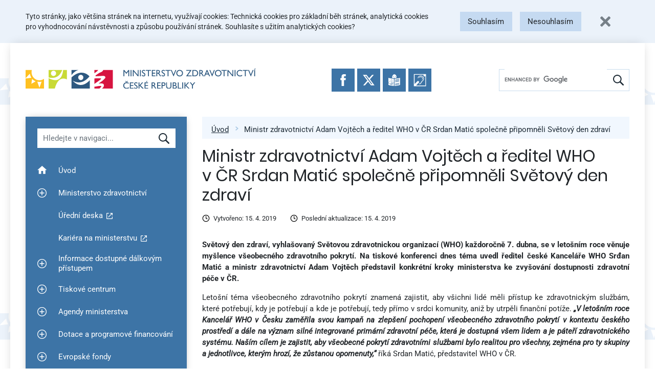

--- FILE ---
content_type: text/html; charset=UTF-8
request_url: https://mzd.gov.cz/ministr-zdravotnictvi-adam-vojtech-a-reditel-who-v-cr-srdan-matic-spolecne-pripomneli-svetovy-den-zdravi-2/
body_size: 21864
content:
<!doctype html>
<html lang="cs" prefix="og: http://ogp.me/ns# fb: http://ogp.me/ns/fb#">
<head>
    <meta charset="UTF-8">
    <meta name="viewport" content="width=device-width, initial-scale=1, shrink-to-fit=no">
    <link rel="apple-touch-icon" sizes="180x180" href="/wp-content/themes/mzcr/favicons/apple-touch-icon.png">
    <link rel="icon" type="image/png" sizes="32x32" href="/wp-content/themes/mzcr/favicons/favicon-32x32.png">
    <link rel="icon" type="image/png" sizes="16x16" href="/wp-content/themes/mzcr/favicons/favicon-16x16.png">
    <link rel="manifest" href="/wp-content/themes/mzcr/favicons/site.webmanifest">
    <link rel="mask-icon" href="/wp-content/themes/mzcr/favicons/safari-pinned-tab.svg" color="#4582b9">
    <link rel="shortcut icon" href="/wp-content/themes/mzcr/favicons/favicon.ico">
    <meta name="msapplication-TileColor" content="#4582b9">
    <meta name="msapplication-config" content="/wp-content/themes/mzcr/favicons/browserconfig.xml">
    <meta name="theme-color" content="#4582b9">
            <script async src="https://www.googletagmanager.com/gtag/js?id=UA-4585701-1"></script>
        <script>
            window.dataLayer = window.dataLayer || [];
            function gtag(){dataLayer.push(arguments);}
            gtag('js', new Date());

                            gtag('consent', 'default', {
                  'ad_storage': 'denied',
                  'analytics_storage': 'denied'
                });
                        gtag('config', 'UA-4585701-1');
        </script>
        <title>Ministr zdravotnictví Adam Vojtěch a ředitel WHO v ČR Srdan Matić společně připomněli Světový den zdraví &#8211; Ministerstvo zdravotnictví</title>
<meta name='robots' content='max-image-preview:large' />
	<style>img:is([sizes="auto" i], [sizes^="auto," i]) { contain-intrinsic-size: 3000px 1500px }</style>
	<link rel="alternate" type="application/rss+xml" title="Ministerstvo zdravotnictví &raquo; RSS zdroj" href="https://mzd.gov.cz/feed/" />
<link rel="alternate" type="application/rss+xml" title="Ministerstvo zdravotnictví &raquo; RSS komentářů" href="https://mzd.gov.cz/comments/feed/" />
<script type="text/javascript">
/* <![CDATA[ */
window._wpemojiSettings = {"baseUrl":"https:\/\/s.w.org\/images\/core\/emoji\/16.0.1\/72x72\/","ext":".png","svgUrl":"https:\/\/s.w.org\/images\/core\/emoji\/16.0.1\/svg\/","svgExt":".svg","source":{"concatemoji":"https:\/\/mzd.gov.cz\/wp-includes\/js\/wp-emoji-release.min.js?ver=6.8.2"}};
/*! This file is auto-generated */
!function(s,n){var o,i,e;function c(e){try{var t={supportTests:e,timestamp:(new Date).valueOf()};sessionStorage.setItem(o,JSON.stringify(t))}catch(e){}}function p(e,t,n){e.clearRect(0,0,e.canvas.width,e.canvas.height),e.fillText(t,0,0);var t=new Uint32Array(e.getImageData(0,0,e.canvas.width,e.canvas.height).data),a=(e.clearRect(0,0,e.canvas.width,e.canvas.height),e.fillText(n,0,0),new Uint32Array(e.getImageData(0,0,e.canvas.width,e.canvas.height).data));return t.every(function(e,t){return e===a[t]})}function u(e,t){e.clearRect(0,0,e.canvas.width,e.canvas.height),e.fillText(t,0,0);for(var n=e.getImageData(16,16,1,1),a=0;a<n.data.length;a++)if(0!==n.data[a])return!1;return!0}function f(e,t,n,a){switch(t){case"flag":return n(e,"\ud83c\udff3\ufe0f\u200d\u26a7\ufe0f","\ud83c\udff3\ufe0f\u200b\u26a7\ufe0f")?!1:!n(e,"\ud83c\udde8\ud83c\uddf6","\ud83c\udde8\u200b\ud83c\uddf6")&&!n(e,"\ud83c\udff4\udb40\udc67\udb40\udc62\udb40\udc65\udb40\udc6e\udb40\udc67\udb40\udc7f","\ud83c\udff4\u200b\udb40\udc67\u200b\udb40\udc62\u200b\udb40\udc65\u200b\udb40\udc6e\u200b\udb40\udc67\u200b\udb40\udc7f");case"emoji":return!a(e,"\ud83e\udedf")}return!1}function g(e,t,n,a){var r="undefined"!=typeof WorkerGlobalScope&&self instanceof WorkerGlobalScope?new OffscreenCanvas(300,150):s.createElement("canvas"),o=r.getContext("2d",{willReadFrequently:!0}),i=(o.textBaseline="top",o.font="600 32px Arial",{});return e.forEach(function(e){i[e]=t(o,e,n,a)}),i}function t(e){var t=s.createElement("script");t.src=e,t.defer=!0,s.head.appendChild(t)}"undefined"!=typeof Promise&&(o="wpEmojiSettingsSupports",i=["flag","emoji"],n.supports={everything:!0,everythingExceptFlag:!0},e=new Promise(function(e){s.addEventListener("DOMContentLoaded",e,{once:!0})}),new Promise(function(t){var n=function(){try{var e=JSON.parse(sessionStorage.getItem(o));if("object"==typeof e&&"number"==typeof e.timestamp&&(new Date).valueOf()<e.timestamp+604800&&"object"==typeof e.supportTests)return e.supportTests}catch(e){}return null}();if(!n){if("undefined"!=typeof Worker&&"undefined"!=typeof OffscreenCanvas&&"undefined"!=typeof URL&&URL.createObjectURL&&"undefined"!=typeof Blob)try{var e="postMessage("+g.toString()+"("+[JSON.stringify(i),f.toString(),p.toString(),u.toString()].join(",")+"));",a=new Blob([e],{type:"text/javascript"}),r=new Worker(URL.createObjectURL(a),{name:"wpTestEmojiSupports"});return void(r.onmessage=function(e){c(n=e.data),r.terminate(),t(n)})}catch(e){}c(n=g(i,f,p,u))}t(n)}).then(function(e){for(var t in e)n.supports[t]=e[t],n.supports.everything=n.supports.everything&&n.supports[t],"flag"!==t&&(n.supports.everythingExceptFlag=n.supports.everythingExceptFlag&&n.supports[t]);n.supports.everythingExceptFlag=n.supports.everythingExceptFlag&&!n.supports.flag,n.DOMReady=!1,n.readyCallback=function(){n.DOMReady=!0}}).then(function(){return e}).then(function(){var e;n.supports.everything||(n.readyCallback(),(e=n.source||{}).concatemoji?t(e.concatemoji):e.wpemoji&&e.twemoji&&(t(e.twemoji),t(e.wpemoji)))}))}((window,document),window._wpemojiSettings);
/* ]]> */
</script>
<style id='wp-emoji-styles-inline-css' type='text/css'>

	img.wp-smiley, img.emoji {
		display: inline !important;
		border: none !important;
		box-shadow: none !important;
		height: 1em !important;
		width: 1em !important;
		margin: 0 0.07em !important;
		vertical-align: -0.1em !important;
		background: none !important;
		padding: 0 !important;
	}
</style>
<link rel='stylesheet' id='wp-block-library-css' href='https://mzd.gov.cz/wp-includes/css/dist/block-library/style.min.css?ver=6.8.2' type='text/css' media='all' />
<style id='classic-theme-styles-inline-css' type='text/css'>
/*! This file is auto-generated */
.wp-block-button__link{color:#fff;background-color:#32373c;border-radius:9999px;box-shadow:none;text-decoration:none;padding:calc(.667em + 2px) calc(1.333em + 2px);font-size:1.125em}.wp-block-file__button{background:#32373c;color:#fff;text-decoration:none}
</style>
<style id='global-styles-inline-css' type='text/css'>
:root{--wp--preset--aspect-ratio--square: 1;--wp--preset--aspect-ratio--4-3: 4/3;--wp--preset--aspect-ratio--3-4: 3/4;--wp--preset--aspect-ratio--3-2: 3/2;--wp--preset--aspect-ratio--2-3: 2/3;--wp--preset--aspect-ratio--16-9: 16/9;--wp--preset--aspect-ratio--9-16: 9/16;--wp--preset--color--black: #000000;--wp--preset--color--cyan-bluish-gray: #abb8c3;--wp--preset--color--white: #ffffff;--wp--preset--color--pale-pink: #f78da7;--wp--preset--color--vivid-red: #cf2e2e;--wp--preset--color--luminous-vivid-orange: #ff6900;--wp--preset--color--luminous-vivid-amber: #fcb900;--wp--preset--color--light-green-cyan: #7bdcb5;--wp--preset--color--vivid-green-cyan: #00d084;--wp--preset--color--pale-cyan-blue: #8ed1fc;--wp--preset--color--vivid-cyan-blue: #0693e3;--wp--preset--color--vivid-purple: #9b51e0;--wp--preset--gradient--vivid-cyan-blue-to-vivid-purple: linear-gradient(135deg,rgba(6,147,227,1) 0%,rgb(155,81,224) 100%);--wp--preset--gradient--light-green-cyan-to-vivid-green-cyan: linear-gradient(135deg,rgb(122,220,180) 0%,rgb(0,208,130) 100%);--wp--preset--gradient--luminous-vivid-amber-to-luminous-vivid-orange: linear-gradient(135deg,rgba(252,185,0,1) 0%,rgba(255,105,0,1) 100%);--wp--preset--gradient--luminous-vivid-orange-to-vivid-red: linear-gradient(135deg,rgba(255,105,0,1) 0%,rgb(207,46,46) 100%);--wp--preset--gradient--very-light-gray-to-cyan-bluish-gray: linear-gradient(135deg,rgb(238,238,238) 0%,rgb(169,184,195) 100%);--wp--preset--gradient--cool-to-warm-spectrum: linear-gradient(135deg,rgb(74,234,220) 0%,rgb(151,120,209) 20%,rgb(207,42,186) 40%,rgb(238,44,130) 60%,rgb(251,105,98) 80%,rgb(254,248,76) 100%);--wp--preset--gradient--blush-light-purple: linear-gradient(135deg,rgb(255,206,236) 0%,rgb(152,150,240) 100%);--wp--preset--gradient--blush-bordeaux: linear-gradient(135deg,rgb(254,205,165) 0%,rgb(254,45,45) 50%,rgb(107,0,62) 100%);--wp--preset--gradient--luminous-dusk: linear-gradient(135deg,rgb(255,203,112) 0%,rgb(199,81,192) 50%,rgb(65,88,208) 100%);--wp--preset--gradient--pale-ocean: linear-gradient(135deg,rgb(255,245,203) 0%,rgb(182,227,212) 50%,rgb(51,167,181) 100%);--wp--preset--gradient--electric-grass: linear-gradient(135deg,rgb(202,248,128) 0%,rgb(113,206,126) 100%);--wp--preset--gradient--midnight: linear-gradient(135deg,rgb(2,3,129) 0%,rgb(40,116,252) 100%);--wp--preset--font-size--small: 13px;--wp--preset--font-size--medium: 20px;--wp--preset--font-size--large: 36px;--wp--preset--font-size--x-large: 42px;--wp--preset--spacing--20: 0.44rem;--wp--preset--spacing--30: 0.67rem;--wp--preset--spacing--40: 1rem;--wp--preset--spacing--50: 1.5rem;--wp--preset--spacing--60: 2.25rem;--wp--preset--spacing--70: 3.38rem;--wp--preset--spacing--80: 5.06rem;--wp--preset--shadow--natural: 6px 6px 9px rgba(0, 0, 0, 0.2);--wp--preset--shadow--deep: 12px 12px 50px rgba(0, 0, 0, 0.4);--wp--preset--shadow--sharp: 6px 6px 0px rgba(0, 0, 0, 0.2);--wp--preset--shadow--outlined: 6px 6px 0px -3px rgba(255, 255, 255, 1), 6px 6px rgba(0, 0, 0, 1);--wp--preset--shadow--crisp: 6px 6px 0px rgba(0, 0, 0, 1);}:where(.is-layout-flex){gap: 0.5em;}:where(.is-layout-grid){gap: 0.5em;}body .is-layout-flex{display: flex;}.is-layout-flex{flex-wrap: wrap;align-items: center;}.is-layout-flex > :is(*, div){margin: 0;}body .is-layout-grid{display: grid;}.is-layout-grid > :is(*, div){margin: 0;}:where(.wp-block-columns.is-layout-flex){gap: 2em;}:where(.wp-block-columns.is-layout-grid){gap: 2em;}:where(.wp-block-post-template.is-layout-flex){gap: 1.25em;}:where(.wp-block-post-template.is-layout-grid){gap: 1.25em;}.has-black-color{color: var(--wp--preset--color--black) !important;}.has-cyan-bluish-gray-color{color: var(--wp--preset--color--cyan-bluish-gray) !important;}.has-white-color{color: var(--wp--preset--color--white) !important;}.has-pale-pink-color{color: var(--wp--preset--color--pale-pink) !important;}.has-vivid-red-color{color: var(--wp--preset--color--vivid-red) !important;}.has-luminous-vivid-orange-color{color: var(--wp--preset--color--luminous-vivid-orange) !important;}.has-luminous-vivid-amber-color{color: var(--wp--preset--color--luminous-vivid-amber) !important;}.has-light-green-cyan-color{color: var(--wp--preset--color--light-green-cyan) !important;}.has-vivid-green-cyan-color{color: var(--wp--preset--color--vivid-green-cyan) !important;}.has-pale-cyan-blue-color{color: var(--wp--preset--color--pale-cyan-blue) !important;}.has-vivid-cyan-blue-color{color: var(--wp--preset--color--vivid-cyan-blue) !important;}.has-vivid-purple-color{color: var(--wp--preset--color--vivid-purple) !important;}.has-black-background-color{background-color: var(--wp--preset--color--black) !important;}.has-cyan-bluish-gray-background-color{background-color: var(--wp--preset--color--cyan-bluish-gray) !important;}.has-white-background-color{background-color: var(--wp--preset--color--white) !important;}.has-pale-pink-background-color{background-color: var(--wp--preset--color--pale-pink) !important;}.has-vivid-red-background-color{background-color: var(--wp--preset--color--vivid-red) !important;}.has-luminous-vivid-orange-background-color{background-color: var(--wp--preset--color--luminous-vivid-orange) !important;}.has-luminous-vivid-amber-background-color{background-color: var(--wp--preset--color--luminous-vivid-amber) !important;}.has-light-green-cyan-background-color{background-color: var(--wp--preset--color--light-green-cyan) !important;}.has-vivid-green-cyan-background-color{background-color: var(--wp--preset--color--vivid-green-cyan) !important;}.has-pale-cyan-blue-background-color{background-color: var(--wp--preset--color--pale-cyan-blue) !important;}.has-vivid-cyan-blue-background-color{background-color: var(--wp--preset--color--vivid-cyan-blue) !important;}.has-vivid-purple-background-color{background-color: var(--wp--preset--color--vivid-purple) !important;}.has-black-border-color{border-color: var(--wp--preset--color--black) !important;}.has-cyan-bluish-gray-border-color{border-color: var(--wp--preset--color--cyan-bluish-gray) !important;}.has-white-border-color{border-color: var(--wp--preset--color--white) !important;}.has-pale-pink-border-color{border-color: var(--wp--preset--color--pale-pink) !important;}.has-vivid-red-border-color{border-color: var(--wp--preset--color--vivid-red) !important;}.has-luminous-vivid-orange-border-color{border-color: var(--wp--preset--color--luminous-vivid-orange) !important;}.has-luminous-vivid-amber-border-color{border-color: var(--wp--preset--color--luminous-vivid-amber) !important;}.has-light-green-cyan-border-color{border-color: var(--wp--preset--color--light-green-cyan) !important;}.has-vivid-green-cyan-border-color{border-color: var(--wp--preset--color--vivid-green-cyan) !important;}.has-pale-cyan-blue-border-color{border-color: var(--wp--preset--color--pale-cyan-blue) !important;}.has-vivid-cyan-blue-border-color{border-color: var(--wp--preset--color--vivid-cyan-blue) !important;}.has-vivid-purple-border-color{border-color: var(--wp--preset--color--vivid-purple) !important;}.has-vivid-cyan-blue-to-vivid-purple-gradient-background{background: var(--wp--preset--gradient--vivid-cyan-blue-to-vivid-purple) !important;}.has-light-green-cyan-to-vivid-green-cyan-gradient-background{background: var(--wp--preset--gradient--light-green-cyan-to-vivid-green-cyan) !important;}.has-luminous-vivid-amber-to-luminous-vivid-orange-gradient-background{background: var(--wp--preset--gradient--luminous-vivid-amber-to-luminous-vivid-orange) !important;}.has-luminous-vivid-orange-to-vivid-red-gradient-background{background: var(--wp--preset--gradient--luminous-vivid-orange-to-vivid-red) !important;}.has-very-light-gray-to-cyan-bluish-gray-gradient-background{background: var(--wp--preset--gradient--very-light-gray-to-cyan-bluish-gray) !important;}.has-cool-to-warm-spectrum-gradient-background{background: var(--wp--preset--gradient--cool-to-warm-spectrum) !important;}.has-blush-light-purple-gradient-background{background: var(--wp--preset--gradient--blush-light-purple) !important;}.has-blush-bordeaux-gradient-background{background: var(--wp--preset--gradient--blush-bordeaux) !important;}.has-luminous-dusk-gradient-background{background: var(--wp--preset--gradient--luminous-dusk) !important;}.has-pale-ocean-gradient-background{background: var(--wp--preset--gradient--pale-ocean) !important;}.has-electric-grass-gradient-background{background: var(--wp--preset--gradient--electric-grass) !important;}.has-midnight-gradient-background{background: var(--wp--preset--gradient--midnight) !important;}.has-small-font-size{font-size: var(--wp--preset--font-size--small) !important;}.has-medium-font-size{font-size: var(--wp--preset--font-size--medium) !important;}.has-large-font-size{font-size: var(--wp--preset--font-size--large) !important;}.has-x-large-font-size{font-size: var(--wp--preset--font-size--x-large) !important;}
:where(.wp-block-post-template.is-layout-flex){gap: 1.25em;}:where(.wp-block-post-template.is-layout-grid){gap: 1.25em;}
:where(.wp-block-columns.is-layout-flex){gap: 2em;}:where(.wp-block-columns.is-layout-grid){gap: 2em;}
:root :where(.wp-block-pullquote){font-size: 1.5em;line-height: 1.6;}
</style>
<link rel='stylesheet' id='editor-style-shared-css' href='https://mzd.gov.cz/wp-content/themes/mzcr/css/editor-style-shared.css?ver=1.0' type='text/css' media='all' />
<link rel='stylesheet' id='ui-css' href='https://mzd.gov.cz/wp-content/themes/mzcr/css/ui.prod.css?ver=1767183201' type='text/css' media='all' />
<link rel='stylesheet' id='jquery-fancybox-css' href='https://mzd.gov.cz/wp-content/themes/mzcr/css/jquery.fancybox.min.css?ver=1.1' type='text/css' media='all' />
<script type="text/javascript" src="https://mzd.gov.cz/wp-includes/js/jquery/jquery.min.js?ver=3.7.1" id="jquery-core-js"></script>
<script type="text/javascript" src="https://mzd.gov.cz/wp-includes/js/jquery/jquery-migrate.min.js?ver=3.4.1" id="jquery-migrate-js"></script>
<link rel="https://api.w.org/" href="https://mzd.gov.cz/wp-json/" /><link rel="alternate" title="JSON" type="application/json" href="https://mzd.gov.cz/wp-json/wp/v2/posts/131152" /><link rel="EditURI" type="application/rsd+xml" title="RSD" href="https://mzd.gov.cz/xmlrpc.php?rsd" />
<meta name="generator" content="WordPress 6.8.2" />
<link rel="canonical" href="https://mzd.gov.cz/ministr-zdravotnictvi-adam-vojtech-a-reditel-who-v-cr-srdan-matic-spolecne-pripomneli-svetovy-den-zdravi-2/" />
<link rel='shortlink' href='https://mzd.gov.cz/?p=131152' />
<link rel="alternate" title="oEmbed (JSON)" type="application/json+oembed" href="https://mzd.gov.cz/wp-json/oembed/1.0/embed?url=https%3A%2F%2Fmzd.gov.cz%2Fministr-zdravotnictvi-adam-vojtech-a-reditel-who-v-cr-srdan-matic-spolecne-pripomneli-svetovy-den-zdravi-2%2F" />
<link rel="alternate" title="oEmbed (XML)" type="text/xml+oembed" href="https://mzd.gov.cz/wp-json/oembed/1.0/embed?url=https%3A%2F%2Fmzd.gov.cz%2Fministr-zdravotnictvi-adam-vojtech-a-reditel-who-v-cr-srdan-matic-spolecne-pripomneli-svetovy-den-zdravi-2%2F&#038;format=xml" />

<!-- START - Open Graph and Twitter Card Tags 3.3.5 -->
 <!-- Facebook Open Graph -->
  <meta property="og:locale" content="cs_CZ"/>
  <meta property="og:site_name" content="Ministerstvo zdravotnictví"/>
  <meta property="og:title" content="Ministr zdravotnictví Adam Vojtěch a ředitel WHO v ČR Srdan Matić společně připomněli Světový den zdraví"/>
  <meta property="og:url" content="https://mzd.gov.cz/ministr-zdravotnictvi-adam-vojtech-a-reditel-who-v-cr-srdan-matic-spolecne-pripomneli-svetovy-den-zdravi-2/"/>
  <meta property="og:type" content="article"/>
  <meta property="og:description" content="Světový den zdraví, vyhlašovaný Světovou zdravotnickou organizací (WHO) každoročně 7. dubna, se v letošním roce věnuje myšlence všeobecného zdravotního pokrytí."/>
  <meta property="og:image" content="/wp-content/themes/mzcr/img/mzcr-share.jpg"/>
  <meta property="og:image:url" content="/wp-content/themes/mzcr/img/mzcr-share.jpg"/>
  <meta property="article:published_time" content="2019-04-15T00:00:00+02:00"/>
  <meta property="article:modified_time" content="2019-04-15T00:00:00+02:00" />
  <meta property="og:updated_time" content="2019-04-15T00:00:00+02:00" />
  <meta property="article:section" content="Nezařazené"/>
  <meta property="article:publisher" content="https://www.facebook.com/mzcr.cz/"/>
 <!-- Google+ / Schema.org -->
  <meta itemprop="name" content="Ministr zdravotnictví Adam Vojtěch a ředitel WHO v ČR Srdan Matić společně připomněli Světový den zdraví"/>
  <meta itemprop="headline" content="Ministr zdravotnictví Adam Vojtěch a ředitel WHO v ČR Srdan Matić společně připomněli Světový den zdraví"/>
  <meta itemprop="description" content="Světový den zdraví, vyhlašovaný Světovou zdravotnickou organizací (WHO) každoročně 7. dubna, se v letošním roce věnuje myšlence všeobecného zdravotního pokrytí."/>
  <meta itemprop="image" content="/wp-content/themes/mzcr/img/mzcr-share.jpg"/>
  <meta itemprop="datePublished" content="2019-04-15"/>
  <meta itemprop="dateModified" content="2019-04-15T00:00:00+02:00" />
  <meta itemprop="author" content="Web Admin"/>
  <!--<meta itemprop="publisher" content="Ministerstvo zdravotnictví"/>--> <!-- To solve: The attribute publisher.itemtype has an invalid value -->
 <!-- Twitter Cards -->
  <meta name="twitter:title" content="Ministr zdravotnictví Adam Vojtěch a ředitel WHO v ČR Srdan Matić společně připomněli Světový den zdraví"/>
  <meta name="twitter:url" content="https://mzd.gov.cz/ministr-zdravotnictvi-adam-vojtech-a-reditel-who-v-cr-srdan-matic-spolecne-pripomneli-svetovy-den-zdravi-2/"/>
  <meta name="twitter:description" content="Světový den zdraví, vyhlašovaný Světovou zdravotnickou organizací (WHO) každoročně 7. dubna, se v letošním roce věnuje myšlence všeobecného zdravotního pokrytí."/>
  <meta name="twitter:image" content="/wp-content/themes/mzcr/img/mzcr-share.jpg"/>
  <meta name="twitter:card" content="summary_large_image"/>
  <meta name="twitter:site" content="@https://twitter.com/zdravkoonline?lang=cs"/>
 <!-- SEO -->
 <!-- Misc. tags -->
 <!-- is_singular -->
<!-- END - Open Graph and Twitter Card Tags 3.3.5 -->
	
</head>

<body class="wp-singular post-template-default single single-post postid-131152 single-format-standard wp-theme-mzcr no-sidebar">

<div id="fb-root"></div>
<script async defer crossorigin="anonymous" src="https://connect.facebook.net/en_US/sdk.js#xfbml=1&version=v18.0" nonce="pGvSwY4Y"></script>


<a class="quick-link" href="#lc">Přeskočit na menu</a>
<a class="quick-link" href="#content">Přeskočit na obsah</a>
<a class="quick-link" href="#footer">Přeskočit na patičku stránky</a>


<div id="cookie-bar"></div>

<div id="page" class="container px-0 px-md-3">
    <nav class="navbar d-flex flex-lg-row" id="navbar" role="navigation">
        
        <a class="navbar-brand align-self-center mr-3" href="/">
            <img src="https://mzd.gov.cz/wp-content/themes/mzcr/img/logo-cs.svg" alt="Ministerstvo zdravotnictví České republiky" height="46" width="537" class="d-none d-md-inline logo-long">
            <img src="https://mzd.gov.cz/wp-content/themes/mzcr/img/logo-cs-short.svg" alt="Ministerstvo zdravotnictví České republiky" height="60" width="137" class="d-md-none">
        </a>

        <div class="social-icons">
            <a href="https://www.facebook.com/mzcr.cz/" target="_blank"
                onclick="ga('send', 'event', 'Patička', 'Kliknutí: Ikona FB');">
                <img src="https://mzd.gov.cz/wp-content/themes/mzcr/img/icons/facebook.svg" alt="Facebook">
            </a>
            <a href="https://x.com/zdravkoonline" target="_blank"
                onclick="ga('send', 'event', 'Patička', 'Kliknutí: Ikona Twitter');">
                <img src="https://mzd.gov.cz/wp-content/themes/mzcr/img/icons/x.svg" alt="Twitter">
            </a>
            <a href="/informace-ve-snadnem-cteni/" target="_self"
                onclick="ga('send', 'event', 'Patička', 'Kliknutí: Ikona Snadne cteni');">
                <img src="https://mzd.gov.cz/wp-content/themes/mzcr/img/icons/easytoread.svg" alt="Informace ve snadném čtení">
            </a>
            <a href="https://mzcr.infolinky.textcom.cz/app/" target="_blank"
                onclick="ga('send', 'event', 'Patička', 'Kliknutí: Ikona Neslysici');">
                <img src="https://mzd.gov.cz/wp-content/themes/mzcr/img/icons/neslysici.svg" alt="Textový hovor s přepisem">
            </a>
        </div>

        
        <div id="search-wrapper">
            <div class="d-flex d-lg-none w-100">
                <a href="#" class="navbar-toggler collapsed flex-grow-1" type="button" data-toggle="collapse" data-target="#menu-wrapper" aria-controls="menu-wrapper" aria-expanded="false">
                    <span class="toggler-icon toggler-icon-hamburger"><span></span></span>
                    <span class="toggler-text">Zobrazit navigaci</span>
                </a>
                <a href="#" class="search-toggler collapsed flex-grow-1" type="button" data-toggle="collapse" data-target="#search" aria-controls="search" aria-expanded="false">
                    <div class="toggler-icon"><img src="https://mzd.gov.cz/wp-content/themes/mzcr/img/icons/magnify-white.svg" alt="" width="15" height="15"></div>
                    <div class="toggler-text">Hledat</div>
                </a>
            </div>
            
            <div id="search" class="d-none d-lg-flex align-self-center" role="search">
                <div class="gcse-searchbox-only" data-resultsUrl="/vyhledavani/"></div>
            </div>

        </div>
    </nav>


<div class="container" id="content-wrapper">
	<div id="lc">
		<div id="menu-wrapper" class="d-none d-lg-block" role="navigation" aria-label="Hlavní navigace">
	<div id="menu-filter-wrapper" class="p-3 p-lg-4">
        <label for="menu-filter" class="visually-hidden">Hledat v navigaci</label>
		<input type="text" id="menu-filter" placeholder="Hledejte v navigaci..." class="form-control">

		<div id="menu-cancel-search" style="display: none;">
			<a href="#" class="d-flex align-items-center" onclick="menuCancelSearch(this); return false;">
				<img src="https://mzd.gov.cz/wp-content/themes/mzcr/img/icons/white-cross.svg" width="14" height="14" class="mr-3" alt="X">
				Zrušit hledání a zobrazit<br>zpět celé menu			</a>
		</div>
	</div>
	<ul id="menu-filter-results"></ul>
	<div class="navbar-collapse align-items-stretch" id="menu-item-wrapper">
	    <ul id="menu-hlavni-menu" class="menu"><li id="menu-item-33" class="menu-item menu-item-type-custom menu-item-object-custom menu-item-33 nav-item"><a class="nav-link"  href="/" data-searchable="uvod" data-title="Úvod"><span class="plusminus"></span><span class="menu-link-text">Úvod</span></a></li>
<li id="menu-item-201" class="menu-item menu-item-type-custom menu-item-object-custom menu-item-has-children menu-item-201 menu-item-has-children nav-item"><a class="nav-link"  href="#" class="menu-link-parent" data-searchable="ministerstvo zdravotnictvi" data-title="Ministerstvo zdravotnictví"><button class="plusminus"><span class="visually-hidden">Zobrazit podmenu pro Ministerstvo zdravotnictví</span></button><span class="menu-link-text">Ministerstvo zdravotnictví</span></a>
<ul class="sub-menu">
	<li id="menu-item-232" class="menu-item menu-item-type-taxonomy menu-item-object-category menu-item-232 nav-item"><a  href="https://mzd.gov.cz/category/ministerstvo-zdravotnictvi/o-ministerstvu/" data-searchable="o ministerstvu" data-title="O ministerstvu"><span class="plusminus"></span><span class="menu-link-text">O ministerstvu</span></a></li>
	<li id="menu-item-135245" class="menu-item menu-item-type-post_type menu-item-object-post menu-item-135245 nav-item"><a  href="https://mzd.gov.cz/povinne-zverejnovane-informace/" data-searchable="povinne zverejnovane informace" data-title="Povinně zveřejňované informace"><span class="plusminus"></span><span class="menu-link-text">Povinně zveřejňované informace</span></a></li>
	<li id="menu-item-183216" class="menu-item menu-item-type-post_type menu-item-object-post menu-item-183216 nav-item"><a  href="https://mzd.gov.cz/pravidla-pro-poskytnuti-zastity-ministerstvem-zdravotnictvi/" data-searchable="pravidla pro poskytnuti zastity" data-title="Pravidla pro poskytnutí záštity"><span class="plusminus"></span><span class="menu-link-text">Pravidla pro poskytnutí záštity</span></a></li>
	<li id="menu-item-133306" class="menu-item menu-item-type-taxonomy menu-item-object-category menu-item-133306 nav-item"><a  href="https://mzd.gov.cz/category/ministerstvo-zdravotnictvi/statni-sluzba/" data-searchable="statni sluzba" data-title="Státní služba"><span class="plusminus"></span><span class="menu-link-text">Státní služba</span></a></li>
	<li id="menu-item-135252" class="menu-item menu-item-type-custom menu-item-object-custom menu-item-135252 nav-item"><a  href="https://opendata.mzcr.cz" data-searchable="otevrena data" data-title="Otevřená data"><span class="plusminus"></span><span class="menu-link-text">Otevřená data</span></a></li>
	<li id="menu-item-133314" class="menu-item menu-item-type-taxonomy menu-item-object-category menu-item-133314 nav-item"><a  href="https://mzd.gov.cz/category/ministerstvo-zdravotnictvi/staze-na-ministerstvu/" data-searchable="staze na ministerstvu" data-title="Stáže na ministerstvu"><span class="plusminus"></span><span class="menu-link-text">Stáže na&nbsp;ministerstvu</span></a></li>
	<li id="menu-item-133308" class="menu-item menu-item-type-taxonomy menu-item-object-category menu-item-133308 nav-item"><a  href="https://mzd.gov.cz/category/ministerstvo-zdravotnictvi/schvaleny-rozpocet-kap-335/" data-searchable="schvaleny rozpocet kap. 335" data-title="Schválený rozpočet kap. 335"><span class="plusminus"></span><span class="menu-link-text">Schválený rozpočet kap. 335</span></a></li>
	<li id="menu-item-196" class="menu-item menu-item-type-taxonomy menu-item-object-category menu-item-196 nav-item"><a  href="https://mzd.gov.cz/category/ministerstvo-zdravotnictvi/zaverecny-ucet-kap-335/" data-searchable="zaverecny ucet kap. 335" data-title="Závěrečný účet kap. 335"><span class="plusminus"></span><span class="menu-link-text">Závěrečný účet kap. 335</span></a></li>
	<li id="menu-item-151351" class="menu-item menu-item-type-custom menu-item-object-custom menu-item-151351 nav-item"><a  href="https://monitor.statnipokladna.cz/kapitola/335/prehled?rad=t&amp;obdobi=2103" data-searchable="rozpocet po zmenach" data-title="Rozpočet po změnách"><span class="plusminus"></span><span class="menu-link-text">Rozpočet po&nbsp;změnách</span></a></li>
</ul>
</li>
<li id="menu-item-238" class="menu-item menu-item-type-custom menu-item-object-custom menu-item-238 nav-item"><a class="nav-link"  href="https://eud.mzcr.cz/" data-searchable="uredni deska" data-title="Úřední deska"><span class="plusminus"></span><span class="menu-link-text">Úřední deska</span></a></li>
<li id="menu-item-192101" class="menu-item menu-item-type-custom menu-item-object-custom menu-item-192101 nav-item"><a class="nav-link"  href="https://kariera.mzcr.cz" data-searchable="kariera na ministerstvu" data-title="Kariéra na ministerstvu"><span class="plusminus"></span><span class="menu-link-text">Kariéra na&nbsp;ministerstvu</span></a></li>
<li id="menu-item-211670" class="menu-item menu-item-type-taxonomy menu-item-object-category menu-item-has-children menu-item-211670 menu-item-has-children nav-item"><a class="nav-link"  href="https://mzd.gov.cz/category/informace-dostupne-dalkovym-pristupem/" class="menu-link-parent" data-searchable="informace dostupne dalkovym pristupem" data-title="Informace dostupné dálkovým přístupem"><button class="plusminus"><span class="visually-hidden">Zobrazit podmenu pro Informace dostupné dálkovým přístupem</span></button><span class="menu-link-text">Informace dostupné dálkovým přístupem</span></a>
<ul class="sub-menu">
	<li id="menu-item-211678" class="menu-item menu-item-type-taxonomy menu-item-object-category menu-item-211678 nav-item"><a  href="https://mzd.gov.cz/category/informace-dostupne-dalkovym-pristupem/rozhodnuti-ministerstva-zdravotnictvi/" data-searchable="archiv rozhodnuti a opatreni ministerstva zdravotnictvi" data-title="Archiv rozhodnutí a opatření Ministerstva zdravotnictví"><span class="plusminus"></span><span class="menu-link-text">Archiv rozhodnutí a&nbsp;opatření Ministerstva zdravotnictví</span></a></li>
	<li id="menu-item-245" class="menu-item menu-item-type-taxonomy menu-item-object-category menu-item-245 nav-item"><a  href="https://mzd.gov.cz/category/informace-dostupne-dalkovym-pristupem/prehled-poskytnutych-informaci-podle-zakona-c-106-1999-sb/" data-searchable="informace poskytnute podle zakona o svobodnem pristupu k informacim c. 106/1999 sb." data-title="Informace poskytnuté podle zákona o svobodném přístupu k informacím č. 106/1999 Sb."><span class="plusminus"></span><span class="menu-link-text">Informace poskytnuté podle zákona o&nbsp;svobodném přístupu k&nbsp;informacím č. 106/1999 Sb.</span></a></li>
	<li id="menu-item-211788" class="menu-item menu-item-type-post_type menu-item-object-post menu-item-211788 nav-item"><a  href="https://mzd.gov.cz/seznam-lecivych-pripravku-jejichz-distribuci-do-zahranici-maji-distributori-povinnost-hlasit-statnimu-ustavu-pro-kontrolu-leciv/" data-searchable="seznam lecivych pripravku, jejichz distribuci do zahranici maji distributori povinnost hlasit sukl" data-title="Seznam léčivých přípravků, jejichž distribuci do zahraničí mají distributoři povinnost hlásit SÚKL"><span class="plusminus"></span><span class="menu-link-text">Seznam léčivých přípravků, jejichž distribuci do zahraničí mají distributoři povinnost hlásit SÚKL</span></a></li>
	<li id="menu-item-240" class="menu-item menu-item-type-taxonomy menu-item-object-category menu-item-240 nav-item"><a  href="https://mzd.gov.cz/category/informace-dostupne-dalkovym-pristupem/faktury/" data-searchable="seznam uhrazenych faktur" data-title="Seznam uhrazených faktur"><span class="plusminus"></span><span class="menu-link-text">Seznam uhrazených faktur</span></a></li>
	<li id="menu-item-186216" class="menu-item menu-item-type-custom menu-item-object-custom menu-item-186216 nav-item"><a  href="https://tenderarena.cz/dodavatel/seznam-profilu-zadavatelu/detail/Z0001163" data-searchable="verejne zakazky" data-title="Veřejné zakázky"><span class="plusminus"></span><span class="menu-link-text">Veřejné zakázky</span></a></li>
	<li id="menu-item-242" class="menu-item menu-item-type-taxonomy menu-item-object-category menu-item-242 nav-item"><a  href="https://mzd.gov.cz/category/informace-dostupne-dalkovym-pristupem/vyberova-rizeni-podle-zakona-vzp/" data-searchable="vyberova rizeni podle zakona o verejnem zdravotnim pojisteni" data-title="Výběrová řízení podle zákona o veřejném zdravotním pojištění"><span class="plusminus"></span><span class="menu-link-text">Výběrová řízení podle zákona o&nbsp;veřejném zdravotním pojištění</span></a></li>
</ul>
</li>
<li id="menu-item-133012" class="menu-item menu-item-type-post_type menu-item-object-post menu-item-has-children menu-item-133012 menu-item-has-children nav-item"><a class="nav-link"  href="https://mzd.gov.cz/tiskove-centrum-kontakty/" class="menu-link-parent" data-searchable="tiskove centrum" data-title="Tiskové centrum"><button class="plusminus"><span class="visually-hidden">Zobrazit podmenu pro Tiskové centrum</span></button><span class="menu-link-text">Tiskové centrum</span></a>
<ul class="sub-menu">
	<li id="menu-item-254" class="menu-item menu-item-type-taxonomy menu-item-object-tiskove_zpravy_kategorie menu-item-254 nav-item"><a  href="https://mzd.gov.cz/tiskove-centrum/tiskove-zpravy/" data-searchable="tiskove zpravy" data-title="Tiskové zprávy"><span class="plusminus"></span><span class="menu-link-text">Tiskové zprávy</span></a></li>
	<li id="menu-item-219232" class="menu-item menu-item-type-taxonomy menu-item-object-category menu-item-219232 nav-item"><a  href="https://mzd.gov.cz/category/nasi-lide-v-mediich/" data-searchable="nasi lide v mediich" data-title="Naši lidé v médiích"><span class="plusminus"></span><span class="menu-link-text">Naši lidé v&nbsp;médiích</span></a></li>
	<li id="menu-item-253" class="menu-item menu-item-type-taxonomy menu-item-object-tiskove_zpravy_kategorie menu-item-253 nav-item"><a  href="https://mzd.gov.cz/tiskove-centrum/reakce-na-nepresnosti/" data-searchable="reakce na nepresnosti" data-title="Reakce na nepřesnosti"><span class="plusminus"></span><span class="menu-link-text">Reakce na&nbsp;nepřesnosti</span></a></li>
	<li id="menu-item-207435" class="menu-item menu-item-type-custom menu-item-object-custom menu-item-207435 nav-item"><a  href="https://www.nzip.cz/data/2101-covid-19-chripka-denni-reporting-datovy-souhrn" data-searchable="reporting pro covid-19 a chripku" data-title="Reporting pro covid-19 a chřipku"><span class="plusminus"></span><span class="menu-link-text">Reporting pro covid-19 a&nbsp;chřipku</span></a></li>
</ul>
</li>
<li id="menu-item-104010" class="menu-item menu-item-type-taxonomy menu-item-object-category menu-item-has-children menu-item-104010 menu-item-has-children nav-item"><a class="nav-link"  href="https://mzd.gov.cz/category/agendy-ministerstva/" class="menu-link-parent" data-searchable="agendy ministerstva" data-title="Agendy ministerstva"><button class="plusminus"><span class="visually-hidden">Zobrazit podmenu pro Agendy ministerstva</span></button><span class="menu-link-text">Agendy ministerstva</span></a>
<ul class="sub-menu">
	<li id="menu-item-186002" class="menu-item menu-item-type-taxonomy menu-item-object-category menu-item-186002 nav-item"><a  href="https://mzd.gov.cz/category/agendy-ministerstva/cesky-inspektorat-lazni-a-zridel-cil/" data-searchable="cesky inspektorat lazni a zridel" data-title="Český inspektorát lázní a zřídel"><span class="plusminus"></span><span class="menu-link-text">Český inspektorát lázní a&nbsp;zřídel</span></a></li>
	<li id="menu-item-104009" class="menu-item menu-item-type-taxonomy menu-item-object-category menu-item-104009 nav-item"><a  href="https://mzd.gov.cz/category/agendy-ministerstva/dobrovolnictvi-ve-zdravotnictvi/" data-searchable="dobrovolnictvi ve zdravotnictvi" data-title="Dobrovolnictví ve zdravotnictví"><span class="plusminus"></span><span class="menu-link-text">Dobrovolnictví ve&nbsp;zdravotnictví</span></a></li>
	<li id="menu-item-186004" class="menu-item menu-item-type-taxonomy menu-item-object-category menu-item-186004 nav-item"><a  href="https://mzd.gov.cz/category/agendy-ministerstva/interni-audit/" data-searchable="interni audit" data-title="Interní audit"><span class="plusminus"></span><span class="menu-link-text">Interní audit</span></a></li>
	<li id="menu-item-186003" class="menu-item menu-item-type-taxonomy menu-item-object-category menu-item-186003 nav-item"><a  href="https://mzd.gov.cz/category/agendy-ministerstva/krizove-rizeni/" data-searchable="krizove rizeni" data-title="Krizové řízení"><span class="plusminus"></span><span class="menu-link-text">Krizové řízení</span></a></li>
	<li id="menu-item-186005" class="menu-item menu-item-type-taxonomy menu-item-object-category menu-item-186005 nav-item"><a  href="https://mzd.gov.cz/category/agendy-ministerstva/kvalita-a-bezpeci-zdravotnich-sluzeb-prava-a-povinnosti-pacientu/" data-searchable="kvalita a bezpeci zdravotnich sluzeb, prava a povinnosti pacientu" data-title="Kvalita a bezpečí zdravotních služeb, práva a povinnosti pacientů"><span class="plusminus"></span><span class="menu-link-text">Kvalita a&nbsp;bezpečí zdravotních služeb, práva a&nbsp;povinnosti pacientů</span></a></li>
	<li id="menu-item-186006" class="menu-item menu-item-type-taxonomy menu-item-object-category menu-item-186006 nav-item"><a  href="https://mzd.gov.cz/category/agendy-ministerstva/leciva/" data-searchable="leciva" data-title="Léčiva"><span class="plusminus"></span><span class="menu-link-text">Léčiva</span></a></li>
	<li id="menu-item-186007" class="menu-item menu-item-type-taxonomy menu-item-object-category menu-item-186007 nav-item"><a  href="https://mzd.gov.cz/category/agendy-ministerstva/navykove-latky-a-prekursory-drog/" data-searchable="navykove latky a prekursory drog" data-title="Návykové látky a prekursory drog"><span class="plusminus"></span><span class="menu-link-text">Návykové látky a&nbsp;prekursory drog</span></a></li>
	<li id="menu-item-215859" class="menu-item menu-item-type-taxonomy menu-item-object-category menu-item-215859 nav-item"><a  href="https://mzd.gov.cz/category/agendy-ministerstva/ochrana-osobnich-udaju-gdpr/" data-searchable="ochrana osobnich udaju (gdpr)" data-title="Ochrana osobních údajů (GDPR)"><span class="plusminus"></span><span class="menu-link-text">Ochrana osobních údajů (GDPR)</span></a></li>
	<li id="menu-item-186008" class="menu-item menu-item-type-taxonomy menu-item-object-category menu-item-186008 nav-item"><a  href="https://mzd.gov.cz/category/agendy-ministerstva/zdravotnicke-prostredky/" data-searchable="zdravotnicke prostredky" data-title="Zdravotnické prostředky"><span class="plusminus"></span><span class="menu-link-text">Zdravotnické prostředky</span></a></li>
	<li id="menu-item-186009" class="menu-item menu-item-type-taxonomy menu-item-object-category menu-item-186009 nav-item"><a  href="https://mzd.gov.cz/category/agendy-ministerstva/zdravotni-pojisteni/" data-searchable="zdravotni pojisteni" data-title="Zdravotní pojištění"><span class="plusminus"></span><span class="menu-link-text">Zdravotní pojištění</span></a></li>
	<li id="menu-item-186011" class="menu-item menu-item-type-taxonomy menu-item-object-category menu-item-186011 nav-item"><a  href="https://mzd.gov.cz/category/agendy-ministerstva/zdravotni-sluzby-agendy-ministerstva/" data-searchable="zdravotni sluzby" data-title="Zdravotní služby"><span class="plusminus"></span><span class="menu-link-text">Zdravotní služby</span></a></li>
</ul>
</li>
<li id="menu-item-186001" class="menu-item menu-item-type-taxonomy menu-item-object-category menu-item-has-children menu-item-186001 menu-item-has-children nav-item"><a class="nav-link"  href="https://mzd.gov.cz/category/dotace-a-programove-financovani/" class="menu-link-parent" data-searchable="dotace a programove financovani" data-title="Dotace a programové financování"><button class="plusminus"><span class="visually-hidden">Zobrazit podmenu pro Dotace a programové financování</span></button><span class="menu-link-text">Dotace a&nbsp;programové financování</span></a>
<ul class="sub-menu">
	<li id="menu-item-215027" class="menu-item menu-item-type-taxonomy menu-item-object-category menu-item-215027 nav-item"><a  href="https://mzd.gov.cz/category/dotace-a-programove-financovani/narodni-dotacni-programy-2026/" data-searchable="narodni dotacni programy 2026" data-title="Národní dotační programy 2026"><span class="plusminus"></span><span class="menu-link-text">Národní dotační programy 2026</span></a></li>
	<li id="menu-item-204933" class="menu-item menu-item-type-taxonomy menu-item-object-category menu-item-204933 nav-item"><a  href="https://mzd.gov.cz/category/dotace-a-programove-financovani/narodni-dotacni-programy-pro-rok-2025/" data-searchable="narodni dotacni programy 2025" data-title="Národní dotační programy 2025"><span class="plusminus"></span><span class="menu-link-text">Národní dotační programy 2025</span></a></li>
	<li id="menu-item-191691" class="menu-item menu-item-type-taxonomy menu-item-object-category menu-item-191691 nav-item"><a  href="https://mzd.gov.cz/category/dotace-a-programove-financovani/narodni-dotacni-programy-pro-rok-2024/" data-searchable="narodni dotacni programy 2024" data-title="Národní dotační programy 2024"><span class="plusminus"></span><span class="menu-link-text">Národní dotační programy 2024</span></a></li>
	<li id="menu-item-215028" class="menu-item menu-item-type-custom menu-item-object-custom menu-item-has-children menu-item-215028 menu-item-has-children nav-item"><a  href="#" class="menu-link-parent" data-searchable="archiv dotacnich programu" data-title="Archiv dotačních programů"><button class="plusminus"><span class="visually-hidden">Zobrazit podmenu pro Archiv dotačních programů</span></button><span class="menu-link-text">Archiv dotačních programů</span></a>
	<ul class="sub-menu">
		<li id="menu-item-175317" class="menu-item menu-item-type-taxonomy menu-item-object-category menu-item-175317 nav-item"><a  href="https://mzd.gov.cz/category/dotace-a-programove-financovani/narodni-dotacni-programy-pro-rok-2023/" data-searchable="archiv programu 2023" data-title="Archiv programů 2023"><span class="plusminus"></span><span class="menu-link-text">Archiv programů 2023</span></a></li>
		<li id="menu-item-155830" class="menu-item menu-item-type-taxonomy menu-item-object-category menu-item-155830 nav-item"><a  href="https://mzd.gov.cz/category/dotace-a-programove-financovani/narodni-dotacni-programy-pro-rok-2022/" data-searchable="archiv programu 2022" data-title="Archiv programů 2022"><span class="plusminus"></span><span class="menu-link-text">Archiv programů 2022</span></a></li>
		<li id="menu-item-140380" class="menu-item menu-item-type-taxonomy menu-item-object-category menu-item-140380 nav-item"><a  href="https://mzd.gov.cz/category/dotace-a-programove-financovani/narodni-dotacni-programy-pro-rok-2021/" data-searchable="archiv programu 2021" data-title="Archiv programů 2021"><span class="plusminus"></span><span class="menu-link-text">Archiv programů 2021</span></a></li>
		<li id="menu-item-135620" class="menu-item menu-item-type-taxonomy menu-item-object-category menu-item-135620 nav-item"><a  href="https://mzd.gov.cz/category/dotace-a-programove-financovani/narodni-dotacni-programy/" data-searchable="archiv programu 2020" data-title="Archiv programů 2020"><span class="plusminus"></span><span class="menu-link-text">Archiv programů 2020</span></a></li>
		<li id="menu-item-135626" class="menu-item menu-item-type-taxonomy menu-item-object-category menu-item-135626 nav-item"><a  href="https://mzd.gov.cz/category/dotace-a-programove-financovani/narodni-dotacni-programy/archiv-programu-2019/" data-searchable="archiv programu 2019" data-title="Archiv programů 2019"><span class="plusminus"></span><span class="menu-link-text">Archiv programů 2019</span></a></li>
		<li id="menu-item-135627" class="menu-item menu-item-type-taxonomy menu-item-object-category menu-item-135627 nav-item"><a  href="https://mzd.gov.cz/category/dotace-a-programove-financovani/narodni-dotacni-programy/archiv-programu-2018/" data-searchable="archiv programu 2018" data-title="Archiv programů 2018"><span class="plusminus"></span><span class="menu-link-text">Archiv programů 2018</span></a></li>
		<li id="menu-item-136368" class="menu-item menu-item-type-taxonomy menu-item-object-category menu-item-136368 nav-item"><a  href="https://mzd.gov.cz/category/dotace-a-fondy/archiv-programu-2017/" data-searchable="archiv programu 2017" data-title="Archiv programů 2017"><span class="plusminus"></span><span class="menu-link-text">Archiv programů 2017</span></a></li>
		<li id="menu-item-136365" class="menu-item menu-item-type-taxonomy menu-item-object-category menu-item-136365 nav-item"><a  href="https://mzd.gov.cz/category/dotace-a-programove-financovani/narodni-dotacni-programy/archiv-programu-2016/" data-searchable="archiv programu 2016" data-title="Archiv programů 2016"><span class="plusminus"></span><span class="menu-link-text">Archiv programů 2016</span></a></li>
		<li id="menu-item-136367" class="menu-item menu-item-type-taxonomy menu-item-object-category menu-item-136367 nav-item"><a  href="https://mzd.gov.cz/category/dotace-a-fondy/archiv-programu-2015/" data-searchable="archiv programu 2015" data-title="Archiv programů 2015"><span class="plusminus"></span><span class="menu-link-text">Archiv programů 2015</span></a></li>
		<li id="menu-item-136366" class="menu-item menu-item-type-taxonomy menu-item-object-category menu-item-136366 nav-item"><a  href="https://mzd.gov.cz/category/dotace-a-fondy/archiv-programu-2014/" data-searchable="archiv programu 2014" data-title="Archiv programů 2014"><span class="plusminus"></span><span class="menu-link-text">Archiv programů 2014</span></a></li>
	</ul>
</li>
	<li id="menu-item-134603" class="menu-item menu-item-type-taxonomy menu-item-object-category menu-item-134603 nav-item"><a  href="https://mzd.gov.cz/category/dotace-a-programove-financovani/investice/" data-searchable="investice" data-title="Investice"><span class="plusminus"></span><span class="menu-link-text">Investice</span></a></li>
</ul>
</li>
<li id="menu-item-135548" class="menu-item menu-item-type-taxonomy menu-item-object-category menu-item-has-children menu-item-135548 menu-item-has-children nav-item"><a class="nav-link"  href="https://mzd.gov.cz/category/evropske-fondy/" class="menu-link-parent" data-searchable="evropske fondy" data-title="Evropské fondy"><button class="plusminus"><span class="visually-hidden">Zobrazit podmenu pro Evropské fondy</span></button><span class="menu-link-text">Evropské fondy</span></a>
<ul class="sub-menu">
	<li id="menu-item-134601" class="menu-item menu-item-type-taxonomy menu-item-object-category menu-item-134601 nav-item"><a  href="https://mzd.gov.cz/category/evropske-fondy/evropsky-hospodarsky-prostor-a-norske-fondy/" data-searchable="evropsky hospodarsky prostor a norske fondy" data-title="Evropský hospodářský prostor a Norské fondy"><span class="plusminus"></span><span class="menu-link-text">Evropský hospodářský prostor a&nbsp;Norské fondy</span></a></li>
	<li id="menu-item-148791" class="menu-item menu-item-type-taxonomy menu-item-object-category menu-item-148791 nav-item"><a  href="https://mzd.gov.cz/category/evropske-fondy/eu-pro-zdravi-eu4health/" data-searchable="eu pro zdravi (eu4health)" data-title="EU pro zdraví (EU4Health)"><span class="plusminus"></span><span class="menu-link-text">EU pro zdraví (EU4Health)</span></a></li>
	<li id="menu-item-135486" class="menu-item menu-item-type-taxonomy menu-item-object-category menu-item-135486 nav-item"><a  href="https://mzd.gov.cz/category/evropske-fondy/program-svycarsko-ceske-spoluprace/" data-searchable="program svycarsko-ceske spoluprace" data-title="Program švýcarsko-české spolupráce"><span class="plusminus"></span><span class="menu-link-text">Program švýcarsko-české spolupráce</span></a></li>
	<li id="menu-item-163822" class="menu-item menu-item-type-taxonomy menu-item-object-category menu-item-163822 nav-item"><a  href="https://mzd.gov.cz/category/evropske-fondy/horizon-2020/" data-searchable="horizon 2020" data-title="Horizon 2020"><span class="plusminus"></span><span class="menu-link-text">Horizon 2020</span></a></li>
	<li id="menu-item-157899" class="menu-item menu-item-type-taxonomy menu-item-object-category menu-item-157899 nav-item"><a  href="https://mzd.gov.cz/category/evropske-fondy/narodni-plan-obnovy/" data-searchable="narodni plan obnovy" data-title="Národní plán obnovy"><span class="plusminus"></span><span class="menu-link-text">Národní plán obnovy</span></a></li>
	<li id="menu-item-135290" class="menu-item menu-item-type-taxonomy menu-item-object-category menu-item-135290 nav-item"><a  href="https://mzd.gov.cz/category/evropske-fondy/operacni-programy-pro-oblast-zdravotnictvi-v-programovem-obdobi-2014-2020/" data-searchable="operacni programy pro oblast zdravotnictvi v programovem obdobi 2014 – 2020" data-title="Operační programy pro oblast zdravotnictví v programovém období 2014 – 2020"><span class="plusminus"></span><span class="menu-link-text">Operační programy pro oblast zdravotnictví v&nbsp;programovém období 2014 – 2020</span></a></li>
	<li id="menu-item-135307" class="menu-item menu-item-type-taxonomy menu-item-object-category menu-item-135307 nav-item"><a  href="https://mzd.gov.cz/category/evropske-fondy/projekty-ministerstva-zdravotnictvi-v-letech-2014-2020/" data-searchable="projekty ministerstva zdravotnictvi v letech 2014 – 2020" data-title="Projekty Ministerstva zdravotnictví v letech 2014 – 2020"><span class="plusminus"></span><span class="menu-link-text">Projekty Ministerstva zdravotnictví v&nbsp;letech 2014 – 2020</span></a></li>
	<li id="menu-item-197727" class="menu-item menu-item-type-taxonomy menu-item-object-category menu-item-197727 nav-item"><a  href="https://mzd.gov.cz/category/evropske-fondy/projekty-ministerstva-zdravotnictvi-v-letech-2021-2027/" data-searchable="projekty ministerstva zdravotnictvi v letech 2021 – 2027" data-title="Projekty Ministerstva zdravotnictví v letech 2021 – 2027"><span class="plusminus"></span><span class="menu-link-text">Projekty Ministerstva zdravotnictví v&nbsp;letech 2021 – 2027</span></a></li>
	<li id="menu-item-135308" class="menu-item menu-item-type-taxonomy menu-item-object-category menu-item-135308 nav-item"><a  href="https://mzd.gov.cz/category/evropske-fondy/projekty-primo-rizenych-organizaci-ministerstva-zdravotnictvi/" data-searchable="projekty primo rizenych organizaci ministerstva zdravotnictvi" data-title="Projekty přímo řízených organizací Ministerstva zdravotnictví"><span class="plusminus"></span><span class="menu-link-text">Projekty přímo řízených organizací Ministerstva zdravotnictví</span></a></li>
	<li id="menu-item-135309" class="menu-item menu-item-type-taxonomy menu-item-object-category menu-item-135309 nav-item"><a  href="https://mzd.gov.cz/category/evropske-fondy/programove-obdobi-v-letech-2021-2027/" data-searchable="programove obdobi v letech 2021 – 2027" data-title="Programové období v letech 2021 – 2027"><span class="plusminus"></span><span class="menu-link-text">Programové období v&nbsp;letech 2021 – 2027</span></a></li>
	<li id="menu-item-144955" class="menu-item menu-item-type-taxonomy menu-item-object-category menu-item-144955 nav-item"><a  href="https://mzd.gov.cz/category/evropske-fondy/react-eu/" data-searchable="react-eu" data-title="REACT-EU"><span class="plusminus"></span><span class="menu-link-text">REACT-EU</span></a></li>
</ul>
</li>
<li id="menu-item-196730" class="menu-item menu-item-type-taxonomy menu-item-object-category menu-item-has-children menu-item-196730 menu-item-has-children nav-item"><a class="nav-link"  href="https://mzd.gov.cz/category/covid-19/" class="menu-link-parent" data-searchable="informace ke covidu-19" data-title="Informace ke covidu-19"><button class="plusminus"><span class="visually-hidden">Zobrazit podmenu pro Informace ke covidu-19</span></button><span class="menu-link-text">Informace ke&nbsp;covidu-19</span></a>
<ul class="sub-menu">
	<li id="menu-item-196716" class="menu-item menu-item-type-taxonomy menu-item-object-category menu-item-196716 nav-item"><a  href="https://mzd.gov.cz/category/covid-19/aktualni-opatreni/" data-searchable="aktualni opatreni a cestovani" data-title="Aktuální opatření a cestování"><span class="plusminus"></span><span class="menu-link-text">Aktuální opatření a&nbsp;cestování</span></a></li>
	<li id="menu-item-197542" class="menu-item menu-item-type-taxonomy menu-item-object-category menu-item-197542 nav-item"><a  href="https://mzd.gov.cz/category/covid-19/certifikaty/" data-searchable="certifikaty" data-title="Certifikáty"><span class="plusminus"></span><span class="menu-link-text">Certifikáty</span></a></li>
	<li id="menu-item-197232" class="menu-item menu-item-type-post_type menu-item-object-post menu-item-197232 nav-item"><a  href="https://mzd.gov.cz/data-a-prehledy/" data-searchable="data a prehledy k covidu-19" data-title="Data a přehledy k covidu-19"><span class="plusminus"></span><span class="menu-link-text">Data a přehledy k&nbsp;covidu-19</span></a></li>
	<li id="menu-item-197541" class="menu-item menu-item-type-post_type menu-item-object-post menu-item-197541 nav-item"><a  href="https://mzd.gov.cz/informacni-linka-1221/" data-searchable="informacni linka 1221" data-title="Informační linka 1221"><span class="plusminus"></span><span class="menu-link-text">Informační linka 1221</span></a></li>
	<li id="menu-item-196718" class="menu-item menu-item-type-taxonomy menu-item-object-category menu-item-196718 nav-item"><a  href="https://mzd.gov.cz/category/covid-19/ockovani-covidportal/" data-searchable="ockovani" data-title="Očkování"><span class="plusminus"></span><span class="menu-link-text">Očkování</span></a></li>
	<li id="menu-item-196719" class="menu-item menu-item-type-taxonomy menu-item-object-category menu-item-196719 nav-item"><a  href="https://mzd.gov.cz/category/covid-19/onemocneni-covid-19/" data-searchable="onemocneni covid-19" data-title="Onemocnění covid-19"><span class="plusminus"></span><span class="menu-link-text">Onemocnění covid-19</span></a></li>
	<li id="menu-item-196720" class="menu-item menu-item-type-taxonomy menu-item-object-category menu-item-196720 nav-item"><a  href="https://mzd.gov.cz/category/covid-19/osoby-se-zdravotnim-postizenim/" data-searchable="osoby se zdravotnim postizenim" data-title="Osoby se zdravotním postižením"><span class="plusminus"></span><span class="menu-link-text">Osoby se&nbsp;zdravotním postižením</span></a></li>
	<li id="menu-item-196721" class="menu-item menu-item-type-post_type menu-item-object-post menu-item-196721 nav-item"><a  href="https://mzd.gov.cz/covid-pro-zdravotniky/" data-searchable="pro zdravotniky" data-title="Pro zdravotníky"><span class="plusminus"></span><span class="menu-link-text">Pro zdravotníky</span></a></li>
	<li id="menu-item-196723" class="menu-item menu-item-type-post_type menu-item-object-post menu-item-196723 nav-item"><a  href="https://mzd.gov.cz/testovani/" data-searchable="testovani" data-title="Testování"><span class="plusminus"></span><span class="menu-link-text">Testování</span></a></li>
</ul>
</li>
<li id="menu-item-104213" class="menu-item menu-item-type-taxonomy menu-item-object-category menu-item-has-children menu-item-104213 menu-item-has-children nav-item"><a class="nav-link"  href="https://mzd.gov.cz/category/mezinarodni-vztahy-a-eu/" class="menu-link-parent" data-searchable="mezinarodni vztahy a eu" data-title="Mezinárodní vztahy a EU"><button class="plusminus"><span class="visually-hidden">Zobrazit podmenu pro Mezinárodní vztahy a EU</span></button><span class="menu-link-text">Mezinárodní vztahy a&nbsp;EU</span></a>
<ul class="sub-menu">
	<li id="menu-item-104210" class="menu-item menu-item-type-taxonomy menu-item-object-category menu-item-104210 nav-item"><a  href="https://mzd.gov.cz/category/mezinarodni-vztahy-a-eu/brexit/" data-searchable="brexit" data-title="Brexit"><span class="plusminus"></span><span class="menu-link-text">Brexit</span></a></li>
	<li id="menu-item-104211" class="menu-item menu-item-type-taxonomy menu-item-object-category menu-item-104211 nav-item"><a  href="https://mzd.gov.cz/category/mezinarodni-vztahy-a-eu/evropska-unie/" data-searchable="evropska unie" data-title="Evropská unie"><span class="plusminus"></span><span class="menu-link-text">Evropská unie</span></a></li>
	<li id="menu-item-104214" class="menu-item menu-item-type-taxonomy menu-item-object-category menu-item-has-children menu-item-104214 menu-item-has-children nav-item"><a  href="https://mzd.gov.cz/category/mezinarodni-vztahy-a-eu/mezinarodni-vztahy/" class="menu-link-parent" data-searchable="mezinarodni vztahy" data-title="Mezinárodní vztahy"><button class="plusminus"><span class="visually-hidden">Zobrazit podmenu pro Mezinárodní vztahy</span></button><span class="menu-link-text">Mezinárodní vztahy</span></a>
	<ul class="sub-menu">
		<li id="menu-item-104212" class="menu-item menu-item-type-taxonomy menu-item-object-category menu-item-104212 nav-item"><a  href="https://mzd.gov.cz/category/mezinarodni-vztahy-a-eu/mezinarodni-vztahy/bilateralni-spoluprace/" data-searchable="bilateralni spoluprace" data-title="Bilaterální spolupráce"><span class="plusminus"></span><span class="menu-link-text">Bilaterální spolupráce</span></a></li>
		<li id="menu-item-104215" class="menu-item menu-item-type-taxonomy menu-item-object-category menu-item-104215 nav-item"><a  href="https://mzd.gov.cz/category/mezinarodni-vztahy-a-eu/mezinarodni-vztahy/mezinarodni-organizace/" data-searchable="mezinarodni organizace" data-title="Mezinárodní organizace"><span class="plusminus"></span><span class="menu-link-text">Mezinárodní organizace</span></a></li>
	</ul>
</li>
	<li id="menu-item-171183" class="menu-item menu-item-type-taxonomy menu-item-object-category menu-item-171183 nav-item"><a  href="https://mzd.gov.cz/category/mezinarodni-vztahy-a-eu/paris/" data-searchable="projekt oecd paris" data-title="Projekt OECD PaRIS"><span class="plusminus"></span><span class="menu-link-text">Projekt OECD PaRIS</span></a></li>
	<li id="menu-item-172965" class="menu-item menu-item-type-taxonomy menu-item-object-category menu-item-has-children menu-item-172965 menu-item-has-children nav-item"><a  href="https://mzd.gov.cz/category/czpres/" class="menu-link-parent" data-searchable="ceske predsednictvi v rade eu" data-title="České předsednictví v Radě EU"><button class="plusminus"><span class="visually-hidden">Zobrazit podmenu pro České předsednictví v Radě EU</span></button><span class="menu-link-text">České předsednictví v&nbsp;Radě EU</span></a>
	<ul class="sub-menu">
		<li id="menu-item-172959" class="menu-item menu-item-type-post_type menu-item-object-post menu-item-172959 nav-item"><a  href="https://mzd.gov.cz/uvodni-slovo-ministra/" data-searchable="uvodni slovo ministra" data-title="Úvodní slovo ministra"><span class="plusminus"></span><span class="menu-link-text">Úvodní slovo ministra</span></a></li>
		<li id="menu-item-172955" class="menu-item menu-item-type-post_type menu-item-object-post menu-item-172955 nav-item"><a  href="https://mzd.gov.cz/priority-v-oblasti-zdravotnictvi/" data-searchable="priority v oblasti zdravotnictvi" data-title="Priority v oblasti zdravotnictví"><span class="plusminus"></span><span class="menu-link-text">Priority v oblasti zdravotnictví</span></a></li>
		<li id="menu-item-172956" class="menu-item menu-item-type-post_type menu-item-object-post menu-item-172956 nav-item"><a  href="https://mzd.gov.cz/kalendar-akci-czpres-2022/" data-searchable="kalendar akci" data-title="Kalendář akcí"><span class="plusminus"></span><span class="menu-link-text">Kalendář akcí</span></a></li>
		<li id="menu-item-172957" class="menu-item menu-item-type-post_type menu-item-object-post menu-item-172957 nav-item"><a  href="https://mzd.gov.cz/akreditace-pro-novinare/" data-searchable="akreditace pro novinare" data-title="Akreditace pro novináře"><span class="plusminus"></span><span class="menu-link-text">Akreditace pro novináře</span></a></li>
	</ul>
</li>
</ul>
</li>
<li id="menu-item-104011" class="menu-item menu-item-type-taxonomy menu-item-object-category menu-item-has-children menu-item-104011 menu-item-has-children nav-item"><a class="nav-link"  href="https://mzd.gov.cz/category/metodiky-a-stanoviska/" class="menu-link-parent" data-searchable="metodiky a stanoviska" data-title="Metodiky a stanoviska"><button class="plusminus"><span class="visually-hidden">Zobrazit podmenu pro Metodiky a stanoviska</span></button><span class="menu-link-text">Metodiky a&nbsp;stanoviska</span></a>
<ul class="sub-menu">
	<li id="menu-item-207136" class="menu-item menu-item-type-taxonomy menu-item-object-category menu-item-207136 nav-item"><a  href="https://mzd.gov.cz/category/metodiky-a-stanoviska/stanoviska-a-metodicke-pokyny-v-oblasti-prav-pacientu/" data-searchable="stanoviska a metodicke pokyny v oblasti prav pacientu" data-title="Stanoviska a metodické pokyny v oblasti práv pacientů"><span class="plusminus"></span><span class="menu-link-text">Stanoviska a&nbsp;metodické pokyny v oblasti práv pacientů</span></a></li>
	<li id="menu-item-104024" class="menu-item menu-item-type-taxonomy menu-item-object-category menu-item-104024 nav-item"><a  href="https://mzd.gov.cz/category/metodiky-a-stanoviska/stanoviska-a-metodicke-pokyny-v-oblasti-leciv/" data-searchable="stanoviska a metodicke pokyny v oblasti leciv" data-title="Stanoviska a metodické pokyny v oblasti léčiv"><span class="plusminus"></span><span class="menu-link-text">Stanoviska a&nbsp;metodické pokyny v&nbsp;oblasti léčiv</span></a></li>
	<li id="menu-item-104019" class="menu-item menu-item-type-taxonomy menu-item-object-category menu-item-104019 nav-item"><a  href="https://mzd.gov.cz/category/metodiky-a-stanoviska/metodicke-vedeni-krajskych-uradu-a-magistratu-hl-m-prahy/" data-searchable="metodicke vedeni krajskych uradu a magistratu hl. m. prahy" data-title="Metodické vedení krajských úřadů a Magistrátu hl. m. Prahy"><span class="plusminus"></span><span class="menu-link-text">Metodické vedení krajských úřadů a&nbsp;Magistrátu hl. m. Prahy</span></a></li>
</ul>
</li>
<li id="menu-item-135979" class="menu-item menu-item-type-taxonomy menu-item-object-category menu-item-has-children menu-item-135979 menu-item-has-children nav-item"><a class="nav-link"  href="https://mzd.gov.cz/category/ochrana-verejneho-zdravi/" class="menu-link-parent" data-searchable="ochrana verejneho zdravi" data-title="Ochrana veřejného zdraví"><button class="plusminus"><span class="visually-hidden">Zobrazit podmenu pro Ochrana veřejného zdraví</span></button><span class="menu-link-text">Ochrana veřejného zdraví</span></a>
<ul class="sub-menu">
	<li id="menu-item-104170" class="menu-item menu-item-type-taxonomy menu-item-object-category menu-item-104170 nav-item"><a  href="https://mzd.gov.cz/category/ochrana-verejneho-zdravi/biocidy-a-chemicke-latky/" data-searchable="biocidy a chemicke latky" data-title="Biocidy a chemické látky"><span class="plusminus"></span><span class="menu-link-text">Biocidy a&nbsp;chemické látky</span></a></li>
	<li id="menu-item-104171" class="menu-item menu-item-type-taxonomy menu-item-object-category menu-item-104171 nav-item"><a  href="https://mzd.gov.cz/category/ochrana-verejneho-zdravi/elektronicke-cigarety-a-bylinne-pripravky-pro-koureni/" data-searchable="elektronicke cigarety a bylinne vyrobky urcene ke koureni" data-title="Elektronické cigarety a bylinné výrobky určené ke kouření"><span class="plusminus"></span><span class="menu-link-text">Elektronické cigarety a&nbsp;bylinné výrobky určené ke&nbsp;kouření</span></a></li>
	<li id="menu-item-219246" class="menu-item menu-item-type-taxonomy menu-item-object-category menu-item-219246 nav-item"><a  href="https://mzd.gov.cz/category/ochrana-verejneho-zdravi/epidemiologie/" data-searchable="epidemiologie" data-title="Epidemiologie"><span class="plusminus"></span><span class="menu-link-text">Epidemiologie</span></a></li>
	<li id="menu-item-192257" class="menu-item menu-item-type-taxonomy menu-item-object-category menu-item-192257 nav-item"><a  href="https://mzd.gov.cz/category/ochrana-verejneho-zdravi/hygiena-prace-a-pracovniho-lekarstvi/" data-searchable="hygiena prace a pracovniho lekarstvi" data-title="Hygiena práce a pracovního lékařství"><span class="plusminus"></span><span class="menu-link-text">Hygiena práce a&nbsp;pracovního lékařství</span></a></li>
	<li id="menu-item-104173" class="menu-item menu-item-type-taxonomy menu-item-object-category menu-item-104173 nav-item"><a  href="https://mzd.gov.cz/category/ochrana-verejneho-zdravi/kosmeticke-pripravky/" data-searchable="kosmeticke pripravky" data-title="Kosmetické přípravky"><span class="plusminus"></span><span class="menu-link-text">Kosmetické přípravky</span></a></li>
	<li id="menu-item-104195" class="menu-item menu-item-type-taxonomy menu-item-object-category menu-item-104195 nav-item"><a  href="https://mzd.gov.cz/category/ochrana-verejneho-zdravi/koupani-v-prirode/" data-searchable="koupani v prirode" data-title="Koupání v přírodě"><span class="plusminus"></span><span class="menu-link-text">Koupání v&nbsp;přírodě</span></a></li>
	<li id="menu-item-137321" class="menu-item menu-item-type-post_type menu-item-object-post menu-item-137321 nav-item"><a  href="https://mzd.gov.cz/krajske-hygienicke-stanice/" data-searchable="krajske hygienicke stanice" data-title="Krajské hygienické stanice"><span class="plusminus"></span><span class="menu-link-text">Krajské hygienické stanice</span></a></li>
	<li id="menu-item-104174" class="menu-item menu-item-type-taxonomy menu-item-object-category menu-item-104174 nav-item"><a  href="https://mzd.gov.cz/category/ochrana-verejneho-zdravi/letni-detska-rekreace/" data-searchable="letni detska rekreace" data-title="Letní dětská rekreace"><span class="plusminus"></span><span class="menu-link-text">Letní dětská rekreace</span></a></li>
	<li id="menu-item-135450" class="menu-item menu-item-type-taxonomy menu-item-object-category menu-item-135450 nav-item"><a  href="https://mzd.gov.cz/category/ochrana-verejneho-zdravi/pandemicky-plan-cr/" data-searchable="pandemicky plan cr" data-title="Pandemický plán ČR"><span class="plusminus"></span><span class="menu-link-text">Pandemický plán ČR</span></a></li>
	<li id="menu-item-136794" class="menu-item menu-item-type-taxonomy menu-item-object-category menu-item-136794 nav-item"><a  href="https://mzd.gov.cz/category/ochrana-verejneho-zdravi/pitna-voda/" data-searchable="pitna voda" data-title="Pitná voda"><span class="plusminus"></span><span class="menu-link-text">Pitná voda</span></a></li>
	<li id="menu-item-202372" class="menu-item menu-item-type-taxonomy menu-item-object-category menu-item-202372 nav-item"><a  href="https://mzd.gov.cz/category/ochrana-verejneho-zdravi/prevence-a-zdravy-zivotni-styl/" data-searchable="prevence a zdravy zivotni styl" data-title="Prevence a zdravý životní styl"><span class="plusminus"></span><span class="menu-link-text">Prevence a&nbsp;zdravý životní styl</span></a></li>
	<li id="menu-item-219247" class="menu-item menu-item-type-taxonomy menu-item-object-category menu-item-219247 nav-item"><a  href="https://mzd.gov.cz/category/ochrana-verejneho-zdravi/sluzby-pece-o-telo/" data-searchable="sluzby pece o telo" data-title="Služby péče o tělo"><span class="plusminus"></span><span class="menu-link-text">Služby péče o&nbsp;tělo</span></a></li>
	<li id="menu-item-104184" class="menu-item menu-item-type-taxonomy menu-item-object-category menu-item-104184 nav-item"><a  href="https://mzd.gov.cz/category/ochrana-verejneho-zdravi/statni-zdravotni-dozor/" data-searchable="statni zdravotni dozor" data-title="Státní zdravotní dozor"><span class="plusminus"></span><span class="menu-link-text">Státní zdravotní dozor</span></a></li>
	<li id="menu-item-104208" class="menu-item menu-item-type-taxonomy menu-item-object-category menu-item-104208 nav-item"><a  href="https://mzd.gov.cz/category/ochrana-verejneho-zdravi/hlukove-mapy/" data-searchable="strategicke hlukove mapy" data-title="Strategické hlukové mapy"><span class="plusminus"></span><span class="menu-link-text">Strategické hlukové mapy</span></a></li>
	<li id="menu-item-146703" class="menu-item menu-item-type-taxonomy menu-item-object-category menu-item-146703 nav-item"><a  href="https://mzd.gov.cz/category/ochrana-verejneho-zdravi/vyrobky-pro-styk-s-potravinami/" data-searchable="vyrobky pro styk s potravinami" data-title="Výrobky pro styk s potravinami"><span class="plusminus"></span><span class="menu-link-text">Výrobky pro styk s&nbsp;potravinami</span></a></li>
	<li id="menu-item-104188" class="menu-item menu-item-type-taxonomy menu-item-object-category menu-item-104188 nav-item"><a  href="https://mzd.gov.cz/category/ochrana-verejneho-zdravi/vyziva-a-potraviny/" data-searchable="vyziva a potraviny" data-title="Výživa a potraviny"><span class="plusminus"></span><span class="menu-link-text">Výživa a&nbsp;potraviny</span></a></li>
</ul>
</li>
<li id="menu-item-104043" class="menu-item menu-item-type-taxonomy menu-item-object-category menu-item-has-children menu-item-104043 menu-item-has-children nav-item"><a class="nav-link"  href="https://mzd.gov.cz/category/osetrovatelstvi-a-nelekarska-povolani/" class="menu-link-parent" data-searchable="osetrovatelstvi a nelekarska povolani" data-title="Ošetřovatelství a nelékařská povolání"><button class="plusminus"><span class="visually-hidden">Zobrazit podmenu pro Ošetřovatelství a nelékařská povolání</span></button><span class="menu-link-text">Ošetřovatelství a&nbsp;nelékařská povolání</span></a>
<ul class="sub-menu">
	<li id="menu-item-183968" class="menu-item menu-item-type-post_type menu-item-object-post menu-item-183968 nav-item"><a  href="https://mzd.gov.cz/rozcestnik-a-casto-kladene-dotazy/" data-searchable="rozcestnik a casto kladene dotazy (faq)" data-title="Rozcestník a často kladené dotazy (FAQ)"><span class="plusminus"></span><span class="menu-link-text">Rozcestník a často kladené dotazy (FAQ)</span></a></li>
	<li id="menu-item-104045" class="menu-item menu-item-type-taxonomy menu-item-object-category menu-item-104045 nav-item"><a  href="https://mzd.gov.cz/category/osetrovatelstvi-a-nelekarska-povolani/atestacni-zkousky-informace-poverenym-organizacim/" data-searchable="atestacni zkousky - informace poverenym organizacim" data-title="Atestační zkoušky - informace pověřeným organizacím"><span class="plusminus"></span><span class="menu-link-text">Atestační zkoušky &#8211; informace pověřeným organizacím</span></a></li>
	<li id="menu-item-138586" class="menu-item menu-item-type-post_type menu-item-object-post menu-item-138586 nav-item"><a  href="https://mzd.gov.cz/autorizace-profesnich-kvalifikaci/" data-searchable="autorizace profesnich kvalifikaci" data-title="Autorizace profesních kvalifikací"><span class="plusminus"></span><span class="menu-link-text">Autorizace profesních kvalifikací</span></a></li>
	<li id="menu-item-138598" class="menu-item menu-item-type-post_type menu-item-object-post menu-item-138598 nav-item"><a  href="https://mzd.gov.cz/zakladni-infomace-o-aplikaci-evidence-zdravotnickych-pracovniku/" data-searchable="evidence zdravotnickych pracovniku" data-title="Evidence zdravotnických pracovníků"><span class="plusminus"></span><span class="menu-link-text">Evidence zdravotnických pracovníků</span></a></li>
	<li id="menu-item-104044" class="menu-item menu-item-type-taxonomy menu-item-object-category menu-item-104044 nav-item"><a  href="https://mzd.gov.cz/category/osetrovatelstvi-a-nelekarska-povolani/hlavni-sestra/" data-searchable="hlavni sestra" data-title="Hlavní sestra"><span class="plusminus"></span><span class="menu-link-text">Hlavní sestra</span></a></li>
	<li id="menu-item-104060" class="menu-item menu-item-type-taxonomy menu-item-object-category menu-item-104060 nav-item"><a  href="https://mzd.gov.cz/category/osetrovatelstvi-a-nelekarska-povolani/informace-a-stanoviska/" data-searchable="informace a stanoviska" data-title="Informace a stanoviska"><span class="plusminus"></span><span class="menu-link-text">Informace a&nbsp;stanoviska</span></a></li>
	<li id="menu-item-104062" class="menu-item menu-item-type-taxonomy menu-item-object-category menu-item-104062 nav-item"><a  href="https://mzd.gov.cz/category/osetrovatelstvi-a-nelekarska-povolani/osetrovatelstvi/" data-searchable="osetrovatelstvi" data-title="Ošetřovatelství"><span class="plusminus"></span><span class="menu-link-text">Ošetřovatelství</span></a></li>
	<li id="menu-item-104058" class="menu-item menu-item-type-taxonomy menu-item-object-category menu-item-104058 nav-item"><a  href="https://mzd.gov.cz/category/osetrovatelstvi-a-nelekarska-povolani/porodni-asistence/" data-searchable="porodni asistence" data-title="Porodní asistence"><span class="plusminus"></span><span class="menu-link-text">Porodní asistence</span></a></li>
	<li id="menu-item-138587" class="menu-item menu-item-type-post_type menu-item-object-post menu-item-138587 nav-item"><a  href="https://mzd.gov.cz/program-vysoce-kvalifikovany-zamestnanec/" data-searchable="program vysoce kvalifikovany zamestnanec" data-title="Program vysoce kvalifikovaný zaměstnanec"><span class="plusminus"></span><span class="menu-link-text">Program vysoce kvalifikovaný zaměstnanec</span></a></li>
	<li id="menu-item-144498" class="menu-item menu-item-type-post_type menu-item-object-post menu-item-144498 nav-item"><a  href="https://mzd.gov.cz/prehled-oboru-a-vzdelavani-nelekarskych-zdravotnickych-pracovniku/" data-searchable="prehled oboru a vzdelavani nelekarskych zdravotnickych pracovniku" data-title="Přehled oborů a vzdělávání nelékařských zdravotnických pracovníků"><span class="plusminus"></span><span class="menu-link-text">Přehled oborů a vzdělávání nelékařských zdravotnických pracovníků</span></a></li>
	<li id="menu-item-183447" class="menu-item menu-item-type-taxonomy menu-item-object-category menu-item-183447 nav-item"><a  href="https://mzd.gov.cz/category/osetrovatelstvi-a-nelekarska-povolani/priznavani-zpusobilosti/" data-searchable="priznavani zpusobilosti" data-title="Přiznávání způsobilosti"><span class="plusminus"></span><span class="menu-link-text">Přiznávání způsobilosti</span></a></li>
	<li id="menu-item-137461" class="menu-item menu-item-type-taxonomy menu-item-object-category menu-item-137461 nav-item"><a  href="https://mzd.gov.cz/category/osetrovatelstvi-a-nelekarska-povolani/rezidencni-mista-nelekari/" data-searchable="rezidencni mista pro nelekarska povolani" data-title="Rezidenční místa pro nelékařská povolání"><span class="plusminus"></span><span class="menu-link-text">Rezidenční místa pro nelékařská povolání</span></a></li>
	<li id="menu-item-178580" class="menu-item menu-item-type-post_type menu-item-object-post menu-item-178580 nav-item"><a  href="https://mzd.gov.cz/seznamy-akreditovanych-zarizeni/" data-searchable="seznamy akreditovanych zarizeni" data-title="Seznamy akreditovaných zařízení"><span class="plusminus"></span><span class="menu-link-text">Seznamy akreditovaných zařízení</span></a></li>
	<li id="menu-item-183441" class="menu-item menu-item-type-custom menu-item-object-custom menu-item-183441 nav-item"><a  href="https://mzd.gov.cz/uznavani-kvalifikaci-onp/" data-searchable="uznavani kvalifikaci" data-title="Uznávání kvalifikací"><span class="plusminus"></span><span class="menu-link-text">Uznávání kvalifikací</span></a></li>
	<li id="menu-item-104055" class="menu-item menu-item-type-taxonomy menu-item-object-category menu-item-104055 nav-item"><a  href="https://mzd.gov.cz/category/osetrovatelstvi-a-nelekarska-povolani/vzdelavani-akreditace/" data-searchable="vzdelavani - akreditace" data-title="Vzdělávání - akreditace"><span class="plusminus"></span><span class="menu-link-text">Vzdělávání &#8211; akreditace</span></a></li>
	<li id="menu-item-140555" class="menu-item menu-item-type-custom menu-item-object-custom menu-item-140555 nav-item"><a  href="http://www.dekubity.eu" data-searchable="www.dekubity.eu" data-title="www.dekubity.eu"><span class="plusminus"></span><span class="menu-link-text">www.dekubity.eu</span></a></li>
</ul>
</li>
<li id="menu-item-136186" class="menu-item menu-item-type-taxonomy menu-item-object-category menu-item-has-children menu-item-136186 menu-item-has-children nav-item"><a class="nav-link"  href="https://mzd.gov.cz/category/pravo-a-legislativa/" class="menu-link-parent" data-searchable="pravo a legislativa" data-title="Právo a legislativa"><button class="plusminus"><span class="visually-hidden">Zobrazit podmenu pro Právo a legislativa</span></button><span class="menu-link-text">Právo a&nbsp;legislativa</span></a>
<ul class="sub-menu">
	<li id="menu-item-132765" class="menu-item menu-item-type-custom menu-item-object-custom menu-item-132765 nav-item"><a  href="/vestniky/" data-searchable="vestniky ministerstva zdravotnictvi" data-title="Věstníky Ministerstva zdravotnictví"><span class="plusminus"></span><span class="menu-link-text">Věstníky Ministerstva zdravotnictví</span></a></li>
	<li id="menu-item-217937" class="menu-item menu-item-type-taxonomy menu-item-object-category menu-item-217937 nav-item"><a  href="https://mzd.gov.cz/category/pravo-a-legislativa/legislativni-newsletter/" data-searchable="legislativni newsletter" data-title="Legislativní newsletter"><span class="plusminus"></span><span class="menu-link-text">Legislativní newsletter</span></a></li>
	<li id="menu-item-104205" class="menu-item menu-item-type-taxonomy menu-item-object-category menu-item-104205 nav-item"><a  href="https://mzd.gov.cz/category/pravo-a-legislativa/implementace-mezinarodnich-zdravotnickych-predpisu-v-cr/" data-searchable="implementace mezinarodnich zdravotnickych predpisu v cr" data-title="Implementace Mezinárodních zdravotnických předpisů v ČR"><span class="plusminus"></span><span class="menu-link-text">Implementace Mezinárodních zdravotnických předpisů v&nbsp;ČR</span></a></li>
	<li id="menu-item-133352" class="menu-item menu-item-type-taxonomy menu-item-object-category menu-item-133352 nav-item"><a  href="https://mzd.gov.cz/category/pravo-a-legislativa/nove-pravni-predpisy-v-gesci-mz/" data-searchable="nove pravni predpisy v gesci ministerstva zdravotnictvi" data-title="Nové právní předpisy v gesci Ministerstva zdravotnictví"><span class="plusminus"></span><span class="menu-link-text">Nové právní předpisy v&nbsp;gesci Ministerstva zdravotnictví</span></a></li>
	<li id="menu-item-133357" class="menu-item menu-item-type-taxonomy menu-item-object-category menu-item-133357 nav-item"><a  href="https://mzd.gov.cz/category/pravo-a-legislativa/prehled-pravnich-predpisu-v-gesci-mz/" data-searchable="prehled pravnich predpisu v gesci ministerstva zdravotnictvi" data-title="Přehled právních předpisů v gesci Ministerstva zdravotnictví"><span class="plusminus"></span><span class="menu-link-text">Přehled právních předpisů v&nbsp;gesci Ministerstva zdravotnictví</span></a></li>
	<li id="menu-item-196065" class="menu-item menu-item-type-custom menu-item-object-custom menu-item-196065 nav-item"><a  href="https://ppo.mzcr.cz/workGroup/20" data-searchable="rozkladova komise" data-title="Rozkladová komise"><span class="plusminus"></span><span class="menu-link-text">Rozkladová komise</span></a></li>
	<li id="menu-item-137467" class="menu-item menu-item-type-taxonomy menu-item-object-category menu-item-137467 nav-item"><a  href="https://mzd.gov.cz/category/pravo-a-legislativa/sdeleni-publikovana-ve-sbirce-zakonu/" data-searchable="sdeleni publikovana ve sbirce zakonu" data-title="Sdělení publikovaná ve sbírce zákonů"><span class="plusminus"></span><span class="menu-link-text">Sdělení publikovaná ve&nbsp;sbírce zákonů</span></a></li>
</ul>
</li>
<li id="menu-item-104007" class="menu-item menu-item-type-taxonomy menu-item-object-category menu-item-has-children menu-item-104007 menu-item-has-children nav-item"><a class="nav-link"  href="https://mzd.gov.cz/category/programy-a-strategie/" class="menu-link-parent" data-searchable="programy a strategie" data-title="Programy a strategie"><button class="plusminus"><span class="visually-hidden">Zobrazit podmenu pro Programy a strategie</span></button><span class="menu-link-text">Programy a&nbsp;strategie</span></a>
<ul class="sub-menu">
	<li id="menu-item-104014" class="menu-item menu-item-type-taxonomy menu-item-object-category menu-item-104014 nav-item"><a  href="https://mzd.gov.cz/category/programy-a-strategie/lekarske-ozareni/" data-searchable="lekarske ozareni" data-title="Lékařské ozáření"><span class="plusminus"></span><span class="menu-link-text">Lékařské ozáření</span></a></li>
	<li id="menu-item-104102" class="menu-item menu-item-type-taxonomy menu-item-object-category menu-item-104102 nav-item"><a  href="https://mzd.gov.cz/category/programy-a-strategie/narodni-akcni-plan-pro-alzheimerovu-nemoc/" data-searchable="narodni akcni plan pro alzheimerovu nemoc" data-title="Národní akční plán pro Alzheimerovu nemoc"><span class="plusminus"></span><span class="menu-link-text">Národní akční plán pro Alzheimerovu nemoc</span></a></li>
	<li id="menu-item-216607" class="menu-item menu-item-type-taxonomy menu-item-object-category menu-item-216607 nav-item"><a  href="https://mzd.gov.cz/category/programy-a-strategie/narodni-kardiovaskularni-plan-cr-na-obdobi-2025-2023/" data-searchable="narodni kardiovaskularni plan cr 2025 - 2035" data-title="Národní kardiovaskulární plán ČR 2025 - 2035"><span class="plusminus"></span><span class="menu-link-text">Národní kardiovaskulární plán ČR 2025 &#8211; 2035</span></a></li>
	<li id="menu-item-176679" class="menu-item menu-item-type-post_type menu-item-object-post menu-item-176679 nav-item"><a  href="https://mzd.gov.cz/narodni-onkologicky-plan-cr-2030/" data-searchable="narodni onkologicky plan cr 2030" data-title="Národní onkologický plán ČR 2030"><span class="plusminus"></span><span class="menu-link-text">Národní onkologický plán ČR 2030</span></a></li>
	<li id="menu-item-216608" class="menu-item menu-item-type-taxonomy menu-item-object-category menu-item-216608 nav-item"><a  href="https://mzd.gov.cz/category/programy-a-strategie/narodni-plan-rozvoje-geriatricke-pece-v-cr-do-roku-2035/" data-searchable="narodni plan rozvoje geriatricke pece v cr do roku 2035" data-title="Národní plán rozvoje geriatrické péče v ČR do roku 2035"><span class="plusminus"></span><span class="menu-link-text">Národní plán rozvoje geriatrické péče v&nbsp;ČR do&nbsp;roku 2035</span></a></li>
	<li id="menu-item-216609" class="menu-item menu-item-type-taxonomy menu-item-object-category menu-item-216609 nav-item"><a  href="https://mzd.gov.cz/category/programy-a-strategie/narodni-strategie-elektronickeho-zdravotnictvi-cr-2025-2035/" data-searchable="narodni strategie elektronickeho zdravotnictvi cr 2025–2035" data-title="Národní strategie elektronického zdravotnictví ČR 2025–2035"><span class="plusminus"></span><span class="menu-link-text">Národní strategie elektronického zdravotnictví ČR 2025–2035</span></a></li>
	<li id="menu-item-219745" class="menu-item menu-item-type-custom menu-item-object-custom menu-item-219745 nav-item"><a  href="https://vlada.gov.cz/cz/ppov/rvdz/rada-vlady-pro-dusevni-zdravi-224848/" data-searchable="rada vlady pro dusevni zdravi" data-title="Rada vlády pro duševní zdraví"><span class="plusminus"></span><span class="menu-link-text">Rada vlády pro duševní zdraví</span></a></li>
	<li id="menu-item-205879" class="menu-item menu-item-type-post_type menu-item-object-post menu-item-205879 nav-item"><a  href="https://mzd.gov.cz/rada-vlady-pro-verejne-zdravi/" data-searchable="rada vlady pro verejne zdravi" data-title="Rada vlády pro veřejné zdraví"><span class="plusminus"></span><span class="menu-link-text">Rada vlády pro veřejné zdraví</span></a></li>
	<li id="menu-item-134208" class="menu-item menu-item-type-taxonomy menu-item-object-category menu-item-134208 nav-item"><a  href="https://mzd.gov.cz/category/programy-a-strategie/screeningove-programy/" data-searchable="screeningove programy" data-title="Screeningové programy"><span class="plusminus"></span><span class="menu-link-text">Screeningové programy</span></a></li>
	<li id="menu-item-136449" class="menu-item menu-item-type-custom menu-item-object-custom menu-item-136449 nav-item"><a  href="http://www.reformapsychiatrie.cz/" data-searchable="strategie reformy psychiatricke pece" data-title="Strategie reformy psychiatrické péče"><span class="plusminus"></span><span class="menu-link-text">Strategie reformy psychiatrické péče</span></a></li>
	<li id="menu-item-133460" class="menu-item menu-item-type-taxonomy menu-item-object-category menu-item-133460 nav-item"><a  href="https://mzd.gov.cz/category/programy-a-strategie/zdravi-2030/" data-searchable="zdravi 2030" data-title="Zdraví 2030"><span class="plusminus"></span><span class="menu-link-text">Zdraví 2030</span></a></li>
</ul>
</li>
<li id="menu-item-104084" class="menu-item menu-item-type-taxonomy menu-item-object-category menu-item-has-children menu-item-104084 menu-item-has-children nav-item"><a class="nav-link"  href="https://mzd.gov.cz/category/veda-a-lekarska-povolani/" class="menu-link-parent" data-searchable="veda a lekarska povolani" data-title="Věda a lékařská povolání"><button class="plusminus"><span class="visually-hidden">Zobrazit podmenu pro Věda a lékařská povolání</span></button><span class="menu-link-text">Věda a&nbsp;lékařská povolání</span></a>
<ul class="sub-menu">
	<li id="menu-item-104092" class="menu-item menu-item-type-taxonomy menu-item-object-category menu-item-104092 nav-item"><a  href="https://mzd.gov.cz/category/veda-a-lekarska-povolani/akreditace/" data-searchable="akreditace" data-title="Akreditace"><span class="plusminus"></span><span class="menu-link-text">Akreditace</span></a></li>
	<li id="menu-item-138597" class="menu-item menu-item-type-post_type menu-item-object-post menu-item-138597 nav-item"><a  href="https://mzd.gov.cz/zakladni-infomace-o-aplikaci-evidence-zdravotnickych-pracovniku/" data-searchable="evidence zdravotnickych pracovniku" data-title="Evidence zdravotnických pracovníků"><span class="plusminus"></span><span class="menu-link-text">Evidence zdravotnických pracovníků</span></a></li>
	<li id="menu-item-183799" class="menu-item menu-item-type-taxonomy menu-item-object-category menu-item-183799 nav-item"><a  href="https://mzd.gov.cz/category/veda-a-lekarska-povolani/pravni-a-metodicke-predpisy/" data-searchable="pravni a metodicke predpisy" data-title="Právní a metodické předpisy"><span class="plusminus"></span><span class="menu-link-text">Právní a&nbsp;metodické předpisy</span></a></li>
	<li id="menu-item-137460" class="menu-item menu-item-type-taxonomy menu-item-object-category menu-item-137460 nav-item"><a  href="https://mzd.gov.cz/category/veda-a-lekarska-povolani/rezidencni-mista-lekari/" data-searchable="rezidencni mista pro lekarska povolani" data-title="Rezidenční místa pro lékařská povolání"><span class="plusminus"></span><span class="menu-link-text">Rezidenční místa pro lékařská povolání</span></a></li>
	<li id="menu-item-132936" class="menu-item menu-item-type-taxonomy menu-item-object-category menu-item-132936 nav-item"><a  href="https://mzd.gov.cz/category/veda-a-lekarska-povolani/specializacni-a-celozivotni-vzdelavani/" data-searchable="specializacni a celozivotni vzdelavani" data-title="Specializační a celoživotní vzdělávání"><span class="plusminus"></span><span class="menu-link-text">Specializační a&nbsp;celoživotní vzdělávání</span></a></li>
	<li id="menu-item-132937" class="menu-item menu-item-type-taxonomy menu-item-object-category menu-item-132937 nav-item"><a  href="https://mzd.gov.cz/category/veda-a-lekarska-povolani/uznavani-kvalifikaci-olp/" data-searchable="uznavani kvalifikaci" data-title="Uznávání kvalifikací"><span class="plusminus"></span><span class="menu-link-text">Uznávání kvalifikací</span></a></li>
	<li id="menu-item-135660" class="menu-item menu-item-type-taxonomy menu-item-object-category menu-item-135660 nav-item"><a  href="https://mzd.gov.cz/category/veda-a-lekarska-povolani/veda-a-vyzkum/" data-searchable="veda a vyzkum" data-title="Věda a výzkum"><span class="plusminus"></span><span class="menu-link-text">Věda a&nbsp;výzkum</span></a></li>
	<li id="menu-item-104091" class="menu-item menu-item-type-taxonomy menu-item-object-category menu-item-104091 nav-item"><a  href="https://mzd.gov.cz/category/veda-a-lekarska-povolani/vzdelavaci-programy/" data-searchable="vzdelavaci programy" data-title="Vzdělávací programy"><span class="plusminus"></span><span class="menu-link-text">Vzdělávací programy</span></a></li>
	<li id="menu-item-136589" class="menu-item menu-item-type-taxonomy menu-item-object-category menu-item-136589 nav-item"><a  href="https://mzd.gov.cz/category/veda-a-lekarska-povolani/zapocitani-odborne-praxe/" data-searchable="zapocitani odborne praxe" data-title="Započítání odborné praxe"><span class="plusminus"></span><span class="menu-link-text">Započítání odborné praxe</span></a></li>
</ul>
</li>
<li id="menu-item-165362" class="menu-item menu-item-type-taxonomy menu-item-object-category menu-item-has-children menu-item-165362 menu-item-has-children nav-item"><a class="nav-link"  href="https://mzd.gov.cz/category/ukrajina/" class="menu-link-parent" data-searchable="Допомога для України / pomoc pro ukrajinu" data-title="Допомога для України / Pomoc pro Ukrajinu"><button class="plusminus"><span class="visually-hidden">Zobrazit podmenu pro Допомога для України / Pomoc pro Ukrajinu</span></button><span class="menu-link-text">Допомога для України / Pomoc pro Ukrajinu</span></a>
<ul class="sub-menu">
	<li id="menu-item-165397" class="menu-item menu-item-type-taxonomy menu-item-object-category menu-item-165397 nav-item"><a  href="https://mzd.gov.cz/category/ukrajina/ukrajina-informace-pro-obcany/" data-searchable="Інформація для громадян України / informace pro obcany" data-title="Інформація для громадян України / Informace pro občany"><span class="plusminus"></span><span class="menu-link-text">Інформація для громадян України / Informace pro občany</span></a></li>
	<li id="menu-item-165400" class="menu-item menu-item-type-taxonomy menu-item-object-category menu-item-165400 nav-item"><a  href="https://mzd.gov.cz/category/ukrajina/informace-pro-poskytovatele/" data-searchable="Інформація для постачальників медичних послуг / informace pro poskytovatele zdravotnich sluzeb" data-title="Інформація для постачальників медичних послуг / Informace pro poskytovatele zdravotních služeb"><span class="plusminus"></span><span class="menu-link-text">Інформація для постачальників медичних послуг / Informace pro poskytovatele zdravotních služeb</span></a></li>
	<li id="menu-item-200199" class="menu-item menu-item-type-taxonomy menu-item-object-category menu-item-200199 nav-item"><a  href="https://mzd.gov.cz/category/ukrajina/komunikacni-karty/" data-searchable="Комунікаційні картки / komunikacni karty" data-title="Комунікаційні картки / Komunikační karty"><span class="plusminus"></span><span class="menu-link-text">Комунікаційні картки / Komunikační karty</span></a></li>
	<li id="menu-item-165450" class="menu-item menu-item-type-taxonomy menu-item-object-category menu-item-165450 nav-item"><a  href="https://mzd.gov.cz/category/ukrajina/jak-mohu-pomoci/" data-searchable="Чим я можу вам допомогти / jak mohu pomoci" data-title="Чим я можу вам допомогти / Jak mohu pomoci"><span class="plusminus"></span><span class="menu-link-text">Чим я можу вам допомогти / Jak mohu pomoci</span></a></li>
</ul>
</li>
<li id="menu-item-135434" class="menu-item menu-item-type-custom menu-item-object-custom menu-item-135434 nav-item"><a class="nav-link"  href="https://zt.uzis.cz/" data-searchable="mapa zdravotnicke techniky" data-title="Mapa zdravotnické techniky"><span class="plusminus"></span><span class="menu-link-text">Mapa zdravotnické techniky</span></a></li>
<li id="menu-item-135602" class="menu-item menu-item-type-custom menu-item-object-custom menu-item-135602 nav-item"><a class="nav-link"  href="https://nrpzs.uzis.cz/" data-searchable="narodni registr poskytovatelu zdravotnich sluzeb" data-title="Národní registr poskytovatelů zdravotních služeb"><span class="plusminus"></span><span class="menu-link-text">Národní registr poskytovatelů zdravotních služeb</span></a></li>
<li id="menu-item-168879" class="menu-item menu-item-type-custom menu-item-object-custom menu-item-168879 nav-item"><a class="nav-link"  href="https://www.nzip.cz/" data-searchable="narodni zdravotnicky informacni portal" data-title="Národní zdravotnický informační portál"><span class="plusminus"></span><span class="menu-link-text">Národní zdravotnický informační portál</span></a></li>
<li id="menu-item-149587" class="menu-item menu-item-type-custom menu-item-object-custom menu-item-149587 nav-item"><a class="nav-link"  href="http://www.pacientskyhub.cz/" data-searchable="pacientsky hub" data-title="Pacientský hub"><span class="plusminus"></span><span class="menu-link-text">Pacientský hub</span></a></li>
<li id="menu-item-135198" class="menu-item menu-item-type-custom menu-item-object-custom menu-item-135198 nav-item"><a class="nav-link"  href="http://ppo.mzcr.cz" data-searchable="portal poradnich organu, pracovnich skupin a komisi" data-title="Portál poradních orgánů, pracovních skupin a komisí"><span class="plusminus"></span><span class="menu-link-text">Portál poradních orgánů, pracovních skupin a&nbsp;komisí</span></a></li>
<li id="menu-item-168643" class="menu-item menu-item-type-custom menu-item-object-custom menu-item-168643 nav-item"><a class="nav-link"  href="https://pacientskeorganizace.mzcr.cz/" data-searchable="portal pro pacienty a pacientske organizace" data-title="Portál pro pacienty a pacientské organizace"><span class="plusminus"></span><span class="menu-link-text">Portál pro pacienty a pacientské organizace</span></a></li>
<li id="menu-item-191417" class="menu-item menu-item-type-custom menu-item-object-custom menu-item-191417 nav-item"><a class="nav-link"  href="https://triplep.cz/" data-searchable="program pozitivniho rodicovstvi triple p" data-title="Program pozitivního rodičovství Triple P"><span class="plusminus"></span><span class="menu-link-text">Program pozitivního rodičovství Triple P</span></a></li>
<li id="menu-item-210520" class="menu-item menu-item-type-custom menu-item-object-custom menu-item-210520 nav-item"><a class="nav-link"  href="https://scopeis.uzis.cz/" data-searchable="projekt scope-is" data-title="Projekt Scope-IS"><span class="plusminus"></span><span class="menu-link-text">Projekt Scope-IS</span></a></li>
<li id="menu-item-165250" class="menu-item menu-item-type-custom menu-item-object-custom menu-item-165250 nav-item"><a class="nav-link"  href="http://www.reformapsychiatrie.cz" data-searchable="reforma psychiatrie" data-title="Reforma psychiatrie"><span class="plusminus"></span><span class="menu-link-text">Reforma psychiatrie</span></a></li>
</ul>	</div>
</div>			</div>
	<div id="content" role="main">
		
		<div class="breadcrumbs mb-3" aria-label="Drobečková navigace" role="navigation">
	<a href="/">Úvod</a> <span class="breadcrumbs-sep">&raquo;</span> <a href="https://mzd.gov.cz/ministr-zdravotnictvi-adam-vojtech-a-reditel-who-v-cr-srdan-matic-spolecne-pripomneli-svetovy-den-zdravi-2/" class="current-link">Ministr zdravotnictví Adam Vojtěch a ředitel WHO v ČR Srdan Matić společně připomněli Světový den zdraví</a></div>		
<div id="post-131152">
	<h1 class="h1-smaller">Ministr zdravotnictví Adam Vojtěch a&nbsp;ředitel WHO v ČR Srdan Matić společně připomněli Světový den zdraví</h1>
	<div class="date mb-4 pb-2">
	    <span class="clock mr-4">Vytvořeno: 15. 4. 2019</span>
	    <span class="clock">Poslední aktualizace: 15. 4. 2019</span>
	</div>

	
		
	<div class="mb-5 wysiwyg-content">
		<p style="text-align:justify">
<strong>Světový den zdraví, vyhlašovaný Světovou zdravotnickou organizací (WHO) každoročně 7. dubna, se v letošním roce věnuje myšlence všeobecného zdravotního pokrytí. Na tiskové konferenci dnes téma uvedl ředitel české Kanceláře WHO Srđan Matić a ministr zdravotnictví Adam Vojtěch představil konkrétní kroky ministerstva ke zvyšování dostupnosti zdravotní péče v ČR.</strong></p>
<p style="text-align:justify">Letošní téma všeobecného zdravotního pokrytí znamená zajistit, aby všichni lidé měli přístup ke zdravotnickým službám, které potřebují, kdy je potřebují a kde je potřebují, tedy přímo v srdci komunity, aniž by utrpěli finanční potíže. <strong><em>„V letošním roce Kancelář WHO v Česku zaměřila svou kampaň na zlepšení pochopení všeobecného zdravotního pokrytí v kontextu českého prostředí a dále na význam silné integrované primární zdravotní péče, která je dostupná všem lidem a je páteří zdravotnického systému. Naším cílem je zajistit, aby všeobecné pokrytí zdravotními službami bylo realitou pro všechny, zejména pro ty skupiny a jednotlivce, kterým hrozí, že zůstanou opomenuty,“ </em></strong>říká Srdan Matić, představitel WHO v ČR.</p>
<p> </p>
<p style="text-align:justify"><iframe allow="accelerometer; autoplay; encrypted-media; gyroscope; picture-in-picture" allowfullscreen="" frameborder="0" height="315" src="https://www.youtube.com/embed/irC8E7S85cg" width="560"></iframe><br />
 </p>
<p style="text-align:justify"><strong><em>„Světový den zdraví je vhodnou příležitostí upozornit na to, že u nás stále existují nerovnosti v přístupu ke zdravotní péči. Ministerstvo má proto jako jednu z priorit reformu primární péče, která významně posiluje roli praktických lékařů v systému a zásadně tím zlepšuje organizaci péče o pacienta. Pacienti tak ve většině případů nebudou muset kvůli receptu dojíždět za specialistou do centra, ale budou moci zajít za svým praktikem v blízkosti bydliště. Péče bude dostupnější. Nerovnoměrné rozmístění ordinací praktických lékařů a zubařů pak řešíme dotačními programy, v rámci kterého podporujeme vznik nových praxí v oblastech, kde chybí,“ </em></strong>uvedl k tématu všeobecného zdravotního pokrytí ministr zdravotnictví Adam Vojtěch.</p>
<p style="text-align:justify">Mezi další <strong>kroky Ministerstva zdravotnictví ke zvýšení dostupnosti zdravotní péče</strong> na straně poskytovatelů patří především práce na personální stabilizaci českého zdravotnictví. Směrem ke zvyšování komfortu pacientů je pak namířen například připravovaný Národní zdravotnický informační portál, dále intenzivní spolupráce ministerstva s pacientskými organizacemi při přípravě související legislativy, či nedávno spuštěný <a href="http://mzd.gov.cz/dokumenty/statni-zdravotni-ustav-spousti-projekt-na-podporu-zdravi-osob-ohrozenych-chudobo_17062_1.html">program Státního zdravotního ústavu</a> na podporu zdravotní gramotnosti lidí ohrožených chudobou a sociálním vyloučením.</p>
<p style="text-align:justify">V roce 1948 vyzvalo první Světové zdravotnické shromáždění k vyhlášení Světového dne zdraví, který by připomínal založení WHO. Tento den má sloužit jako upozornění, že bychom měli neustále budovat a zlepšovat kvalitu svého života. Připomíná, že WHO se snaží o vymýcení různých nemocí a o snižování nemocnosti a úmrtí po celém světě, a to hlavně u sociálně slabších částí populace. Činnost této organizace je zaměřena zejména na prevenci. Od roku 1950 se Světový den zdraví slaví 7. dubna každoročně s jiným tématem, které odráží prioritní oblast současného zájmu WHO. Den zahajuje dlouhodobé programy prosazování, které pokračují i po 7. dubnu. Více informací o <a href="http://www.euro.who.int/en/media-centre/events/events/2019/04/world-health-day-2019/video-gallery">Světovém dni zdraví</a> naleznete na webu WHO.</p>
<p style="text-align:justify">U příležitosti Světového dne zdraví pořádá organizace studentů medicíny IMFSA CZ v regionech <strong>doprovodné preventivní a edukační kampaně</strong>, na které je zvána široká veřejnost. Akce nazvané „Zdraví pod kontrolou – Světový den zdraví“ proběhnou od 10. do 14. 4. 2019 v Praze, Brně, Ostravě, Olomouci, Hradci Králové a v Plzni. Bližší informace na facebooku <a href="https://www.facebook.com/IFMSACZ/" target="_blank" rel="noopener noreferrer">IFMSA Czech Republic</a>.</p>
<p style="text-align:justify"> </p>
<p style="text-align:justify"><a href="http://www.euro.who.int/en/media-centre/events/events/2019/04/world-health-day-2019/video-gallery">Všeobecné informace WHO</a></p>
<p style="text-align:justify"><a href="https://www.who.int/campaigns/world-health-day/world-health-day-2019/communications-materials">Materiály pro komunikaci</a></p>
<p style="text-align:justify"><a href="http://www.euro.who.int/en/media-centre/events/events/2019/04/world-health-day-2019/video-gallery">Galerie videí</a></p>
<p style="text-align:justify"><img decoding="async" alt="" src="/wp-content/uploads/wepub-upload/images/1/LogoJPG.JPG" /></p>
<p style="text-align:justify"><strong>Kancelář WHO v České republice</strong></p>
<p style="text-align:justify"><em>Kancelář WHO byla zřízena v Praze v roce 1992, aby pomohla České republice při dosahování jejích hlavních priorit v oblasti veřejného zdraví a zároveň zapojení země do tvorby globálního veřejného zdraví. Kancelář úzce spolupracuje s dalšími agenturami OSN a multilaterálními institucemi, které mají své zastoupení v České republice. Úlohou Kanceláře je prosazovat agendu veřejného zdraví a reagovat na požadavky země v oblasti podpory tvorby politik pro udržitelný rozvoj zdraví, a to v souladu s holistickým přístupem k systému zdravotnictví. S pochopením globálního vedení a normativní role WHO bylo v roce 2018 zastoupení WHO v ČR povýšeno jmenováním mezinárodního zástupce WHO, a to v souladu s celosvětovou kampaní na posílení přítomnosti a spolupráce s členskými státy, včetně těch nejrozvinutějších.</em></p>
<p style="text-align:justify"> </p>
<p style="text-align:justify"><em>Ing. Gabriela Štěpanyová</em></p>
<p style="text-align:justify"><em>ředitelka Odboru komunikace s veřejností</em></p>
<p style="text-align:justify"><em><a href="mailto:tisk@mzcr.cz">tisk@mzcr.cz</a></em></p>
<p style="text-align:justify"> </p>
<p style="text-align:justify"><em>PhDr. Pavla Kortusová, Ph.D.</em></p>
<p style="text-align:justify"><em>Kancelář WHO v České republice</em></p>
<p style="text-align:justify"><em><a href="mailto:eurowhocz@who.int">eurowhocz@who.int</a> </em></p>
	</div>

		
		<h2 class="h3" id="files">Přílohy</h2>

	<div class="files mt-3">
										<div class="file-group">
																									<div class="file d-flex mb-2">
							<div class="file-icon mr-2">
								<img src="https://mzd.gov.cz/wp-content/themes/mzcr/img/file-icons/doc.png" alt="Typ souboru: doc" title="Typ souboru: doc" height="24" width="24">
							</div>
							<div>
								<a href="https://mzd.gov.cz/wp-content/uploads/wepub/17116/37190/2019-04-05_TZ_Světový_den_zdraví_2019.doc" target="_blank">
									2019-04-05_TZ_Světový_den_zdraví_2019.doc</a>
																									<span class="file-size text-muted ml-2 small">
										<em>(271,50 KB</em>)
									</span>
																
															</div>
						</div>
																	<div class="file d-flex mb-2">
							<div class="file-icon mr-2">
								<img src="https://mzd.gov.cz/wp-content/themes/mzcr/img/file-icons/jpg.png" alt="Typ souboru: jpg" title="Typ souboru: jpg" height="24" width="24">
							</div>
							<div>
								<a href="https://mzd.gov.cz/wp-content/uploads/wepub/17116/37191/DSC_7407 (1)-scaled.jpg" target="_blank">
									DSC_7407 (1)-scaled.jpg</a>
																									<span class="file-size text-muted ml-2 small">
										<em>(655,06 KB</em>)
									</span>
																
															</div>
						</div>
																	<div class="file d-flex mb-2">
							<div class="file-icon mr-2">
								<img src="https://mzd.gov.cz/wp-content/themes/mzcr/img/file-icons/jpg.png" alt="Typ souboru: jpg" title="Typ souboru: jpg" height="24" width="24">
							</div>
							<div>
								<a href="https://mzd.gov.cz/wp-content/uploads/wepub/17116/37192/DSC_7451 (1)-scaled.jpg" target="_blank">
									DSC_7451 (1)-scaled.jpg</a>
																									<span class="file-size text-muted ml-2 small">
										<em>(748,95 KB</em>)
									</span>
																
															</div>
						</div>
																	<div class="file d-flex mb-2">
							<div class="file-icon mr-2">
								<img src="https://mzd.gov.cz/wp-content/themes/mzcr/img/file-icons/docx.png" alt="Typ souboru: docx" title="Typ souboru: docx" height="24" width="24">
							</div>
							<div>
								<a href="https://mzd.gov.cz/wp-content/uploads/wepub/17116/37193/European_Health_Report_2018_messages.docx" target="_blank">
									European_Health_Report_2018_messages.docx</a>
																									<span class="file-size text-muted ml-2 small">
										<em>(52,73 KB</em>)
									</span>
																
															</div>
						</div>
																	<div class="file d-flex mb-2">
							<div class="file-icon mr-2">
								<img src="https://mzd.gov.cz/wp-content/themes/mzcr/img/file-icons/pdf.png" alt="Typ souboru: pdf" title="Typ souboru: pdf" height="24" width="24">
							</div>
							<div>
								<a href="https://mzd.gov.cz/wp-content/uploads/wepub/17116/37194/Worl_health_statistics_overview.pdf" target="_blank">
									Worl_health_statistics_overview.pdf</a>
																									<span class="file-size text-muted ml-2 small">
										<em>(1,10 MB</em>)
									</span>
																
															</div>
						</div>
																	<div class="file d-flex mb-2">
							<div class="file-icon mr-2">
								<img src="https://mzd.gov.cz/wp-content/themes/mzcr/img/file-icons/pdf.png" alt="Typ souboru: pdf" title="Typ souboru: pdf" height="24" width="24">
							</div>
							<div>
								<a href="https://mzd.gov.cz/wp-content/uploads/wepub/17116/37195/Zdraví_pod_kontrolou_-_WHO.pdf" target="_blank">
									Zdraví_pod_kontrolou_-_WHO.pdf</a>
																									<span class="file-size text-muted ml-2 small">
										<em>(295,69 KB</em>)
									</span>
																
															</div>
						</div>
																	<div class="file d-flex mb-2">
							<div class="file-icon mr-2">
								<img src="https://mzd.gov.cz/wp-content/themes/mzcr/img/file-icons/png.png" alt="Typ souboru: png" title="Typ souboru: png" height="24" width="24">
							</div>
							<div>
								<a href="https://mzd.gov.cz/wp-content/uploads/wepub/17116/37196/zdravi_pod_kontrolou_group.png" target="_blank">
									zdravi_pod_kontrolou_group.png</a>
																									<span class="file-size text-muted ml-2 small">
										<em>(264,39 KB</em>)
									</span>
																
															</div>
						</div>
												</div>
			</div>

	
	<hr>
	
				
	</div>    </div>
</div>


<script type="text/javascript">
var MainMenu = document.getElementById('menu-item-wrapper').querySelector('ul');
if(!MainMenu.querySelector('li.current-menu-item')) {
	var Breadcrumbs = {};
	Breadcrumbs.bcLinks = document.getElementById('content').querySelectorAll('.breadcrumbs a');
	if(Breadcrumbs.bcLinks.length > 2) {
				for(i = Breadcrumbs.bcLinks.length - 1; i > 0; i--) {
			Breadcrumbs.deepestActiveLink = document
				.querySelector('#'+MainMenu.id+' a[href="'+Breadcrumbs.bcLinks[i].getAttribute('href')+'"][data-title="'+Breadcrumbs.bcLinks[i].innerText+'"]');
			if(Breadcrumbs.deepestActiveLink) {
				Breadcrumbs.deepestActiveLi = Breadcrumbs.deepestActiveLink.parentNode;
				break;
			}
		}

		Breadcrumbs.deepestActiveLi.classList.add('current-menu-item');
		Breadcrumbs.deepestActiveLi.classList.add('open');

		for(var i = 0;i < 10; i++) { 			Breadcrumbs.deepestActiveLi = Breadcrumbs.deepestActiveLi.parentNode.parentNode;
			if(Breadcrumbs.deepestActiveLi.tagName == 'LI') {
				Breadcrumbs.deepestActiveLi.classList.add('current-menu-item');
				Breadcrumbs.deepestActiveLi.classList.add('open');
			}
			else break; 		}
	}
}
</script>

	<footer class="pb-5 footer" id="footer" role="contentinfo">
		<div class="container">
			<hr class="mb-5">
			<div class="row mb-4">
				<div class="col-12 col-xl-6 mb-5 mb-xl-0 d-flex flex-column minister-column">
					<h2 class="mb-4 h3">Ministr zdravotnictví</h2>
                                        <a href="#" class="minister-link"
                            onclick="ga('send', 'event', 'Patička', 'Kliknutí: Foto ministra');">
					<div class="d-flex minister bg-blue flex-sm-row-reverse flex-grow-1">
						<div class="flex-grow-1 p-4 minister-text">
							<div class="h5">Mgr. et Mgr. Adam Vojtěch, MHA</div>
													</div>

													<div class="minister-img">
								<img src="https://mzd.gov.cz/wp-content/uploads/2019/04/adam_vojtech2_transparent.jpg" alt="Ministr zdravotnictví">
								                                </div>
											</div>
                    </a>
				</div>

								<div class="col-12 col-xl-6 flex-column d-flex">
					<h2 class="mb-4 h3">Zůstaňte s námi v kontaktu</h2>
					<div class="row flex-grow-1 contact-wrapper">
						<div class="col-sm-5 d-flex flex-column mb-4 mb-sm-0">
							<div class="contact-box d-flex flex-column justify-content-between flex-grow-1">
								<div>
									<strong>Ministerstvo zdravotnictví</strong><br>
									Palackého náměstí 375/4<br>
									128 00 Praha 2 – Nové Město
								</div>
							</div>
						</div>
						<div class="col-sm-7 d-flex flex-column">
							<div class="contact-box d-flex flex-column justify-content-between flex-grow-1">
								<div>						
									<div class="mb-3">
                                        Telefonní ústředna: <a href="tel:+420224971111" rel="nofollow" class="text-decoration-hover">(+420) <strong>224 971 111</strong></a><br>
										Elektronická podatelna: <a href="mailto:podatelna@mzd.gov.cz">podatelna@mzd.gov.cz</a>  
									</div>
								</div>
							</div>
						</div>
                        <div class="col-sm-12">
                            <a href="https://www.mzcr.cz/kontakty/">Úřední hodiny a další informace</a>
                        </div>
					</div>                   
				</div>
            </div>

            <div class="row mb-4">
                <div class="col-12">
                    <div class="brightsky-banner">
                        <img class="logo" src="https://mzd.gov.cz/wp-content/themes/mzcr/img/brightsky-logo-color.svg" alt="BrightSky">
                        <p>Domácí násilí není nikdy vaše chyba.
                            <a class="link" target="_blank" href="https://www.nadacevodafone.cz/programy/technologie-pro-spolecnost/aktualni-projekty/aplikace-bright-sky-cz.html">Najděte pomoc ještě dnes</a>.
                        </p>
                    </div>
                </div>
			</div>

			<div class="row">
				<div class="col-md-4 text-center text-md-left mb-3 mb-md-0">
					Ministerstvo zdravotnictví				</div>
				<div class="col-md-8 text-center text-md-right">
			    	<ul id="menu-patickove-menu" class="footer-nav"><li id="menu-item-23" class="menu-item menu-item-type-custom menu-item-object-custom menu-item-23"><a href="/sitemap.xml">Mapa webu (XML)</a></li>
<li id="menu-item-133027" class="menu-item menu-item-type-post_type menu-item-object-post menu-item-133027"><a href="https://mzd.gov.cz/prohlaseni-o-pristupnosti/">Prohlášení o&nbsp;přístupnosti</a></li>
</ul>				</div>
			</div>
		</div>
	</footer>

</div>
<script async src="https://cse.google.com/cse.js?cx=b631493ef79544c36"></script>
<script type="text/javascript">var templatePath = 'https://mzd.gov.cz/wp-content/themes/mzcr';</script>
<script type="speculationrules">
{"prefetch":[{"source":"document","where":{"and":[{"href_matches":"\/*"},{"not":{"href_matches":["\/wp-*.php","\/wp-admin\/*","\/wp-content\/uploads\/*","\/wp-content\/*","\/wp-content\/plugins\/*","\/wp-content\/themes\/mzcr\/*","\/*\\?(.+)"]}},{"not":{"selector_matches":"a[rel~=\"nofollow\"]"}},{"not":{"selector_matches":".no-prefetch, .no-prefetch a"}}]},"eagerness":"conservative"}]}
</script>
<script type="text/javascript" src="https://mzd.gov.cz/wp-content/themes/mzcr/js/jquery-3.5.1.min.js?ver=20190329" id="mzcr-jquery-js"></script>
<script type="text/javascript" src="https://mzd.gov.cz/wp-content/themes/mzcr/js/bootstrap.min.js?ver=20190329" id="mzcr-bootstrap-js"></script>
<script type="text/javascript" src="https://mzd.gov.cz/wp-includes/js/underscore.min.js?ver=1.13.7" id="underscore-js"></script>
<script type="text/javascript" id="wp-util-js-extra">
/* <![CDATA[ */
var _wpUtilSettings = {"ajax":{"url":"\/wp-admin\/admin-ajax.php"}};
/* ]]> */
</script>
<script type="text/javascript" src="https://mzd.gov.cz/wp-includes/js/wp-util.min.js?ver=6.8.2" id="wp-util-js"></script>
<script type="text/javascript" src="https://mzd.gov.cz/wp-content/themes/mzcr/js/ui.min.js?ver=1711374439" id="mzcr-ui-js"></script>
<script type="text/javascript" src="https://mzd.gov.cz/wp-content/themes/mzcr/js/jquery.fancybox.min.js?ver=20190306" id="mzcr-jquery-fancybox-js"></script>

</body>
</html>

<!--
Performance optimized by W3 Total Cache. Learn more: https://www.boldgrid.com/w3-total-cache/

Page Caching using Disk: Enhanced 

Served from: mzd.gov.cz @ 2026-01-31 23:20:05 by W3 Total Cache
-->

--- FILE ---
content_type: image/svg+xml
request_url: https://mzd.gov.cz/wp-content/themes/mzcr/img/icons/magnify.svg
body_size: 288
content:
<svg xmlns="http://www.w3.org/2000/svg" width="21" height="21" viewBox="0 0 21 21"><g transform="translate(-6 -4)"><g transform="translate(6 4)"><path d="M19.162,21.124a8.332,8.332,0,1,1,1.961-1.961L26.6,24.639a1.366,1.366,0,0,1,0,1.938l-.023.023a1.371,1.371,0,0,1-1.937,0l-5.475-5.475Zm-4.83-.419a6.372,6.372,0,1,0-6.372-6.372,6.372,6.372,0,0,0,6.372,6.372Z" transform="translate(-6 -6)" fill="#1d2a35" fill-rule="evenodd"/></g></g></svg>

--- FILE ---
content_type: image/svg+xml
request_url: https://mzd.gov.cz/wp-content/themes/mzcr/img/logo-cs-short.svg
body_size: 4131
content:
<svg xmlns="http://www.w3.org/2000/svg" viewBox="0 0 302 132" width="302" height="132">
	<defs>
		<clipPath clipPathUnits="userSpaceOnUse" id="cp1">
			<path d="M-444 -328L747 -328L747 1356L-444 1356Z" />
		</clipPath>
	</defs>
	<style>
		tspan { white-space:pre }
		.shp0 { fill: #003a63 } 
		.shp1 { fill: #d31145 } 
		.shp2 { fill: #c2cd23 } 
		.shp3 { fill: #fdbb30 } 
	</style>
	<g id="Page 1" clip-path="url(#cp1)">
		<path id="Path 17" fill-rule="evenodd" class="shp0" d="M13.55 104.29L11.53 104.29L11.53 93.34L11.49 93.34L7.16 98.79L6.83 98.79L2.5 93.34L2.46 93.34L2.46 104.29L0.44 104.29L0.44 90.23L2.34 90.23L6.99 96L11.68 90.23L13.55 90.23L13.55 104.29ZM18.63 104.29L16.61 104.29L16.61 90.23L18.63 90.23L18.63 104.29ZM34.76 104.29L33.02 104.29L23.62 93.47L23.62 104.29L21.72 104.29L21.72 90.23L23.33 90.23L32.86 101.12L32.86 90.23L34.76 90.23L34.76 104.29ZM39.89 104.29L37.87 104.29L37.87 90.23L39.89 90.23L39.89 104.29ZM49.68 93.32C48.48 92.19 47.33 91.86 46.38 91.86C45.08 91.86 44.16 92.54 44.16 93.53C44.16 96.23 50.24 96.19 50.24 100.66C50.24 102.87 48.57 104.48 46.3 104.48C44.77 104.48 43.54 104.07 42.36 103.18L42.36 100.63C43.39 101.95 44.7 102.66 46.07 102.66C47.64 102.66 48.36 101.68 48.36 100.89C48.36 97.98 42.28 97.65 42.28 93.8C42.28 91.51 43.97 90.05 46.55 90.05C47.62 90.05 48.69 90.37 49.68 91.04L49.68 93.32ZM63 92.05L58.14 92.05L58.14 104.29L56.12 104.29L56.12 92.05L51.25 92.05L51.25 90.23L63 90.23L63 92.05ZM72.88 92.05L66.92 92.05L66.92 96.29L72.67 96.29L72.67 98.1L66.92 98.1L66.92 102.48L73.07 102.48L73.07 104.29L64.9 104.29L64.9 90.23L72.88 90.23L72.88 92.05ZM78.8 90.23C81.65 90.23 83.42 91.74 83.42 94.17C83.42 95.8 82.57 97.02 81.07 97.61C82.35 98.46 83.13 99.75 84.2 101.51C84.8 102.48 85.15 102.95 86.12 104.29L83.71 104.29L81.85 101.41C80 98.52 79.15 98.19 78.12 98.19L77.27 98.19L77.27 104.29L75.25 104.29L75.25 90.23L78.8 90.23ZM77.27 96.37L78.57 96.37C80.74 96.37 81.36 95.26 81.34 94.09C81.32 92.76 80.53 91.96 78.57 91.96L77.27 91.96L77.27 96.37ZM94.35 93.32C93.15 92.19 91.99 91.86 91.05 91.86C89.75 91.86 88.82 92.54 88.82 93.53C88.82 96.23 94.9 96.19 94.9 100.66C94.9 102.87 93.23 104.48 90.97 104.48C89.44 104.48 88.2 104.07 87.03 103.18L87.03 100.63C88.06 101.95 89.36 102.66 90.74 102.66C92.31 102.66 93.03 101.68 93.03 100.89C93.03 97.98 86.94 97.65 86.94 93.8C86.94 91.51 88.64 90.05 91.21 90.05C92.28 90.05 93.35 90.37 94.35 91.04L94.35 93.32ZM107.67 92.05L102.8 92.05L102.8 104.29L100.78 104.29L100.78 92.05L95.92 92.05L95.92 90.23L107.67 90.23L107.67 92.05ZM114.52 104.42L114.1 104.42L108.02 90.23L110.04 90.23L114.27 100.11L118.47 90.23L120.48 90.23L114.52 104.42ZM128.13 90.05C132.76 90.05 135.7 93.34 135.7 97.27C135.7 101.06 132.85 104.48 128.09 104.48C123.49 104.48 120.58 101.08 120.58 97.27C120.58 93.37 123.57 90.05 128.13 90.05ZM128.13 102.63C131.28 102.63 133.61 100.33 133.61 97.27C133.61 94.17 131.28 91.9 128.13 91.9C124.99 91.9 122.67 94.17 122.67 97.27C122.67 100.33 124.99 102.63 128.13 102.63ZM143.25 92.05L143.25 90.23L155.37 90.23L146.42 102.48L155.37 102.48L155.37 104.29L142.69 104.29L151.64 92.05L143.25 92.05ZM157.24 90.23L162.71 90.23C167.91 90.23 170.2 93.94 170.2 97.27C170.2 100.87 167.37 104.29 162.73 104.29L157.24 104.29L157.24 90.23ZM159.26 102.48L162.49 102.48C167.06 102.48 168.11 98.99 168.11 97.27C168.11 94.44 166.32 92.05 162.38 92.05L159.26 92.05L159.26 102.48ZM176.28 90.23C179.13 90.23 180.9 91.74 180.9 94.17C180.9 95.8 180.05 97.02 178.55 97.61C179.82 98.46 180.61 99.75 181.68 101.51C182.28 102.48 182.63 102.95 183.6 104.29L181.19 104.29L179.33 101.41C177.48 98.52 176.63 98.19 175.6 98.19L174.75 98.19L174.75 104.29L172.73 104.29L172.73 90.23L176.28 90.23ZM174.75 96.37L176.05 96.37C178.21 96.37 178.84 95.26 178.82 94.09C178.79 92.76 178.01 91.96 176.05 91.96L174.75 91.96L174.75 96.37Z" />
		<path id="Path 18" fill-rule="evenodd" class="shp0" d="M197.35 104.29L195.29 104.29L193.42 100.15L187.43 100.15L185.66 104.29L183.6 104.29L189.64 90.14L191.06 90.14L197.35 104.29ZM188.22 98.33L192.59 98.33L190.33 93.24L188.22 98.33ZM202.2 104.42L201.79 104.42L195.71 90.23L197.73 90.23L201.95 100.11L206.16 90.23L208.16 90.23L202.2 104.42ZM215.82 90.05C220.46 90.05 223.38 93.34 223.38 97.27C223.38 101.06 220.54 104.48 215.78 104.48C211.18 104.48 208.27 101.08 208.27 97.27C208.27 93.37 211.26 90.05 215.82 90.05ZM215.82 102.63C218.97 102.63 221.3 100.33 221.3 97.27C221.3 94.17 218.97 91.9 215.82 91.9C212.68 91.9 210.36 94.17 210.36 97.27C210.36 100.33 212.68 102.63 215.82 102.63ZM235.08 92.05L230.21 92.05L230.21 104.29L228.19 104.29L228.19 92.05L223.33 92.05L223.33 90.23L235.08 90.23L235.08 92.05ZM249.99 104.29L248.25 104.29L238.86 93.47L238.86 104.29L236.96 104.29L236.96 90.23L238.57 90.23L248.09 101.12L248.09 90.23L249.99 90.23L249.99 104.29ZM255.12 104.29L253.1 104.29L253.1 90.23L255.12 90.23L255.12 104.29ZM270.22 93.37C268.48 92.36 267 91.9 265.37 91.9C262.16 91.9 259.76 94.19 259.76 97.28C259.76 100.44 262.07 102.62 265.46 102.62C267.04 102.62 268.77 102.07 270.36 101.04L270.36 103.24C268.98 103.96 267.47 104.48 265.27 104.48C259.99 104.48 257.68 100.42 257.68 97.47C257.68 93.18 260.92 90.05 265.39 90.05C266.84 90.05 268.29 90.4 270.22 91.2L270.22 93.37ZM283.4 92.05L278.53 92.05L278.53 104.29L276.5 104.29L276.5 92.05L271.64 92.05L271.64 90.23L283.4 90.23L283.4 92.05ZM290.24 104.42L289.83 104.42L283.74 90.23L285.76 90.23L289.99 100.11L294.2 90.23L296.2 90.23L290.24 104.42ZM299.79 104.29L297.77 104.29L297.77 90.23L299.79 90.23L299.79 104.29ZM301.36 87.14L298.69 89.55L297.47 89.55L299.02 87.14L301.36 87.14ZM75.94 117.04L73.47 114.63L74.71 114.63L77.07 115.93L79.45 114.63L80.69 114.63L78.21 117.04L75.94 117.04ZM81.98 120.86C80.25 119.85 78.77 119.4 77.14 119.4C73.92 119.4 71.53 121.68 71.53 124.78C71.53 127.93 73.84 130.12 77.22 130.12C78.81 130.12 80.54 129.56 82.13 128.53L82.13 130.73C80.75 131.46 79.24 131.97 77.04 131.97C71.76 131.97 69.45 127.91 69.45 124.96C69.45 120.67 72.68 117.54 77.16 117.54C78.61 117.54 80.07 117.89 81.98 118.69L81.98 120.86ZM92.58 119.54L86.63 119.54L86.63 123.79L92.38 123.79L92.38 125.6L86.63 125.6L86.63 129.97L92.77 129.97L92.77 131.79L84.61 131.79L84.61 117.73L92.58 117.73L92.58 119.54ZM101.6 120.82C100.4 119.68 99.24 119.36 98.3 119.36C97 119.36 96.07 120.04 96.07 121.02C96.07 123.73 102.15 123.68 102.15 128.16C102.15 130.36 100.48 131.98 98.21 131.98C96.69 131.98 95.45 131.56 94.27 130.68L94.27 128.12C95.3 129.44 96.61 130.16 97.99 130.16C99.55 130.16 100.27 129.17 100.27 128.39C100.27 125.48 94.19 125.15 94.19 121.29C94.19 119 95.88 117.54 98.46 117.54C99.53 117.54 100.6 117.87 101.6 118.53L101.6 120.82ZM116.32 131.79L113.53 131.79L106.38 124.84L106.38 131.79L104.36 131.79L104.36 117.73L106.38 117.73L106.38 124.16L112.3 117.73L114.81 117.73L108.69 124.38L116.32 131.79ZM124.9 114.63L122.23 117.04L121.02 117.04L122.56 114.63L124.9 114.63ZM125.86 119.54L119.91 119.54L119.91 123.79L125.66 123.79L125.66 125.6L119.91 125.6L119.91 129.97L126.05 129.97L126.05 131.79L117.88 131.79L117.88 117.73L125.86 117.73L125.86 119.54Z" />
		<path id="Path 19" fill-rule="evenodd" class="shp0" d="M137.51 117.73C140.36 117.73 142.13 119.23 142.13 121.66C142.13 123.29 141.29 124.51 139.78 125.1C141.06 125.95 141.84 127.25 142.92 129C143.51 129.97 143.86 130.44 144.84 131.79L142.42 131.79L140.57 128.9C138.71 126.01 137.87 125.69 136.83 125.69L135.98 125.69L135.98 131.79L133.96 131.79L133.96 117.73L137.51 117.73ZM135.98 123.87L137.29 123.87C139.45 123.87 140.07 122.75 140.05 121.58C140.03 120.26 139.24 119.46 137.29 119.46L135.98 119.46L135.98 123.87ZM154.36 119.54L148.4 119.54L148.4 123.79L154.15 123.79L154.15 125.6L148.4 125.6L148.4 129.97L154.55 129.97L154.55 131.79L146.38 131.79L146.38 117.73L154.36 117.73L154.36 119.54ZM160.98 117.73C164.05 117.73 165.46 119.54 165.46 121.77C165.46 123.97 163.97 125.7 160.71 125.7L158.61 125.7L158.61 131.79L156.59 131.79L156.59 117.73L160.98 117.73ZM158.61 123.89L160.9 123.89C162.4 123.89 163.37 123.09 163.37 121.68C163.37 120.65 162.82 119.54 160.98 119.54L158.61 119.54L158.61 123.89ZM179.02 126.26C179.02 129.71 176.96 131.97 172.77 131.97C169.81 131.97 166.92 130.3 166.92 126.46L166.92 117.73L168.94 117.73L168.94 126.03C168.94 127.62 169.14 128.28 169.78 128.92C170.59 129.72 171.6 130.12 172.81 130.12C174.36 130.12 175.48 129.62 176.12 128.98C176.83 128.26 177 127.23 177 125.91L177 117.73L179.02 117.73L179.02 126.26ZM181.8 117.73L185.89 117.73C188.92 117.73 190.22 119.54 190.22 121.31C190.22 122.78 189.54 123.72 188.07 124.33L188.07 124.36C190.17 124.76 191.45 126.14 191.45 128.04C191.45 129.76 190.15 131.79 186.63 131.79L181.8 131.79L181.8 117.73ZM183.83 123.74L185.16 123.74C187.17 123.74 188.13 123 188.13 121.5C188.13 120.45 187.54 119.54 185.68 119.54L183.83 119.54L183.83 123.74ZM183.83 129.97L186.36 129.97C188.73 129.97 189.37 128.8 189.37 127.74C189.37 126.46 188.38 125.56 186.26 125.56L183.83 125.56L183.83 129.97ZM195.41 129.97L201.76 129.97L201.76 131.79L193.39 131.79L193.39 117.73L195.41 117.73L195.41 129.97ZM205.56 131.79L203.53 131.79L203.53 117.73L205.56 117.73L205.56 131.79ZM220.63 131.79L217.84 131.79L210.69 124.84L210.69 131.79L208.67 131.79L208.67 117.73L210.69 117.73L210.69 124.16L216.61 117.73L219.13 117.73L213 124.38L220.63 131.79ZM230.67 117.73L233.11 117.73L227.89 124.36L227.89 131.79L225.87 131.79L225.87 124.34L220.65 117.73L223.09 117.73L226.85 122.57L230.67 117.73Z" />
		<path id="Path 20" class="shp1" d="M239.32 56.41C239.11 56.43 238.89 56.43 238.65 56.42L238.65 63.48L255.11 63.48C256.74 62.04 258.48 60.43 260.27 58.64C269.1 49.81 247.67 55.61 239.32 56.41ZM238.65 28.43L238.65 47.06C241.71 44.54 246.98 41.71 256.7 34.43C267.81 26.12 258.48 28.36 238.65 28.43ZM251.6 0.02L238.65 0.02L238.65 11.19C243.73 7.2 248.5 3.9 248.5 3.91C249.53 2.41 250.56 1.13 251.6 0.02ZM302.11 0.02L268.73 0.02C268.69 5.23 258.63 8.53 256.74 9.19C251.71 12.3 245.23 16.11 242.72 18.62C238.14 23.2 252.4 20.06 270.21 20C275.17 19.98 278 24.44 275.46 27.54C269.96 34.26 263.27 38.96 256.01 43.68C246.03 50.19 271.45 39.21 271.45 52.16C271.45 56.66 268.1 60.45 263.73 63.48L302.11 63.48L302.11 0.02Z" />
		<path id="Path 21" class="shp2" d="M143.46 31.84L143.46 0.02L130.46 0.02C125.38 46.35 93.86 34.85 80 27.36L80 63.48L101.42 63.48C111.36 25.46 130.58 26.13 143.46 31.84Z" />
		<path id="Path 22" fill-rule="evenodd" class="shp2" d="M80 25.18L80 0.02L127.45 0.02C120.06 17.35 107.79 31.62 80 25.18ZM97.14 20.28C102.05 20.28 106.03 16.29 106.03 11.39C106.03 6.48 102.05 2.5 97.14 2.5C92.23 2.5 88.25 6.48 88.25 11.39C88.25 16.29 92.23 20.28 97.14 20.28Z" />
		<path id="Path 23" fill-rule="evenodd" class="shp3" d="M64.14 29.93L64.14 63.48L0.68 63.48L0.68 28.88L20.54 26.45C18.01 22.2 16.26 17.43 15.5 12.33L0.68 27.76L0.68 0.02L22.18 0.02C21.52 2.39 21.15 4.9 21.15 7.49C21.15 22.61 33.39 34.85 48.5 34.85C54.32 34.85 59.7 33.03 64.14 29.93ZM35.3 38.64C30.67 36.59 26.51 33.66 23.04 30.06L20.59 46.62L35.3 38.64ZM55.98 39.41C53.56 39.88 51.06 40.13 48.5 40.13C45.94 40.13 43.43 39.88 41.02 39.41L48.5 60L55.98 39.41Z" />
		<path id="Path 24" fill-rule="evenodd" class="shp0" d="M222.78 34.25L222.78 63.48L159.33 63.48L159.33 25.02C197.04 -8.73 221.46 21.73 221.46 21.73C191.53 56.88 162.97 35.63 162.97 35.63C187.55 62.34 210.04 47.76 222.78 34.25ZM182.51 25.26C182.51 30.17 186.48 34.15 191.4 34.15C196.3 34.15 200.29 30.17 200.29 25.26C200.29 20.35 196.3 16.37 191.4 16.37C186.48 16.37 182.51 20.35 182.51 25.26ZM159.33 17.55L159.33 0.02L183.88 0.02C172.89 2.5 164.81 10.12 159.33 17.55Z" />
	</g>
</svg>